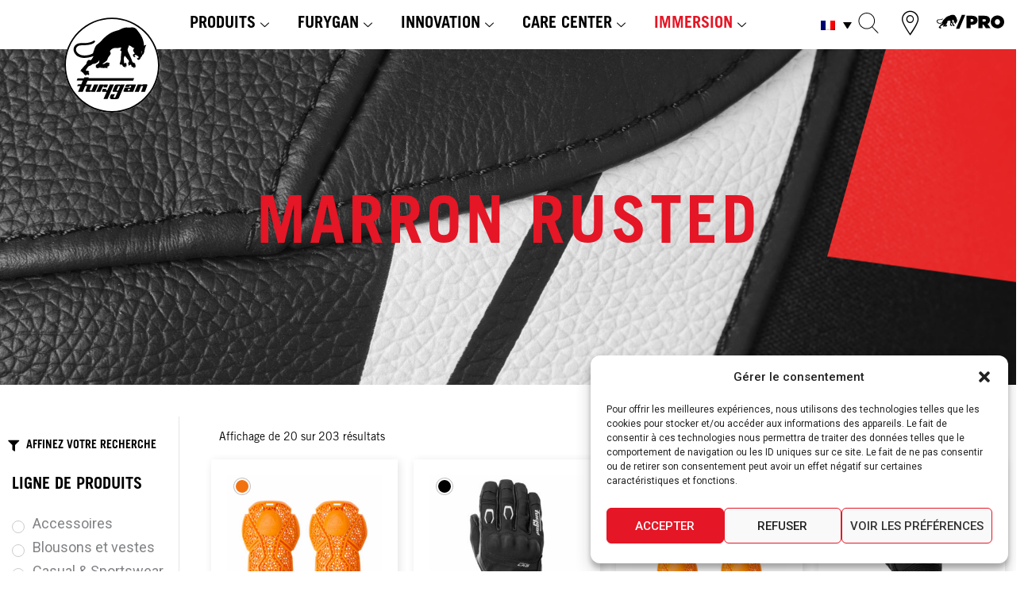

--- FILE ---
content_type: text/css; charset=utf-8
request_url: https://www.furygan.com/wp-content/uploads/elementor/css/post-636199.css?ver=1768920847
body_size: 2987
content:
.elementor-636199 .elementor-element.elementor-element-f8a4c2b > .elementor-container > .elementor-column > .elementor-widget-wrap{align-content:center;align-items:center;}.elementor-636199 .elementor-element.elementor-element-f8a4c2b > .elementor-container{min-height:50px;}.elementor-bc-flex-widget .elementor-636199 .elementor-element.elementor-element-99ccefe.elementor-column .elementor-widget-wrap{align-items:center;}.elementor-636199 .elementor-element.elementor-element-99ccefe.elementor-column.elementor-element[data-element_type="column"] > .elementor-widget-wrap.elementor-element-populated{align-content:center;align-items:center;}.elementor-636199 .elementor-element.elementor-element-99ccefe.elementor-column{order:1;}.elementor-widget-image .widget-image-caption{color:var( --e-global-color-text );font-family:var( --e-global-typography-text-font-family ), Sans-serif;font-size:var( --e-global-typography-text-font-size );font-weight:var( --e-global-typography-text-font-weight );}body:not(.rtl) .elementor-636199 .elementor-element.elementor-element-b8dd35b{left:0px;}body.rtl .elementor-636199 .elementor-element.elementor-element-b8dd35b{right:0px;}.elementor-636199 .elementor-element.elementor-element-b8dd35b{top:0px;}.elementor-widget-theme-site-logo .widget-image-caption{color:var( --e-global-color-text );font-family:var( --e-global-typography-text-font-family ), Sans-serif;font-size:var( --e-global-typography-text-font-size );font-weight:var( --e-global-typography-text-font-weight );}body:not(.rtl) .elementor-636199 .elementor-element.elementor-element-dcbab5f{left:45px;}body.rtl .elementor-636199 .elementor-element.elementor-element-dcbab5f{right:45px;}.elementor-636199 .elementor-element.elementor-element-dcbab5f{top:-4px;text-align:center;}.elementor-636199 .elementor-element.elementor-element-dcbab5f img{width:120px;max-width:120px;}.elementor-bc-flex-widget .elementor-636199 .elementor-element.elementor-element-3abd60b.elementor-column .elementor-widget-wrap{align-items:center;}.elementor-636199 .elementor-element.elementor-element-3abd60b.elementor-column.elementor-element[data-element_type="column"] > .elementor-widget-wrap.elementor-element-populated{align-content:center;align-items:center;}.elementor-636199 .elementor-element.elementor-element-3abd60b.elementor-column{order:2;}.elementor-636199 .elementor-element.elementor-element-3abd60b > .elementor-element-populated{margin:0px -85px 0px 91px;--e-column-margin-right:-85px;--e-column-margin-left:91px;padding:0px 0px 0px 0px;}.elementor-636199 .elementor-element.elementor-element-46de754{width:var( --container-widget-width, 85% );max-width:85%;--container-widget-width:85%;--container-widget-flex-grow:0;align-self:center;}.elementor-636199 .elementor-element.elementor-element-46de754 > .elementor-widget-container{margin:0px 0px 0px -116px;border-style:none;}.elementor-636199 .elementor-element.elementor-element-46de754:hover .elementor-widget-container{border-style:none;}.elementor-636199 .elementor-element.elementor-element-46de754 .elementskit-menu-container{height:50px;border-radius:0px 0px 0px 0px;}.elementor-636199 .elementor-element.elementor-element-46de754 .elementskit-navbar-nav > li > a{font-family:"TradeGothicLTStd", Sans-serif;font-size:20px;font-weight:700;text-transform:uppercase;color:var( --e-global-color-text );border-style:none;padding:0px 15px 0px 15px;}.elementor-636199 .elementor-element.elementor-element-46de754 .elementskit-navbar-nav > li > a:hover{color:var( --e-global-color-primary );}.elementor-636199 .elementor-element.elementor-element-46de754 .elementskit-navbar-nav > li > a:focus{color:var( --e-global-color-primary );}.elementor-636199 .elementor-element.elementor-element-46de754 .elementskit-navbar-nav > li > a:active{color:var( --e-global-color-primary );}.elementor-636199 .elementor-element.elementor-element-46de754 .elementskit-navbar-nav > li:hover > a{color:var( --e-global-color-primary );border-style:solid;border-width:0px 0px 4px 0px;border-color:var( --e-global-color-primary );}.elementor-636199 .elementor-element.elementor-element-46de754 .elementskit-navbar-nav > li:hover > a .elementskit-submenu-indicator{color:var( --e-global-color-primary );}.elementor-636199 .elementor-element.elementor-element-46de754 .elementskit-navbar-nav > li > a:hover .elementskit-submenu-indicator{color:var( --e-global-color-primary );}.elementor-636199 .elementor-element.elementor-element-46de754 .elementskit-navbar-nav > li > a:focus .elementskit-submenu-indicator{color:var( --e-global-color-primary );}.elementor-636199 .elementor-element.elementor-element-46de754 .elementskit-navbar-nav > li > a:active .elementskit-submenu-indicator{color:var( --e-global-color-primary );}.elementor-636199 .elementor-element.elementor-element-46de754 .elementskit-navbar-nav > li.current-menu-item > a{color:var( --e-global-color-primary );}.elementor-636199 .elementor-element.elementor-element-46de754 .elementskit-navbar-nav > li.current-menu-ancestor > a{color:var( --e-global-color-primary );}.elementor-636199 .elementor-element.elementor-element-46de754 .elementskit-navbar-nav > li.current-menu-ancestor > a .elementskit-submenu-indicator{color:var( --e-global-color-primary );}.elementor-636199 .elementor-element.elementor-element-46de754 .elementskit-navbar-nav > li > a .elementskit-submenu-indicator{color:#000000;fill:#000000;}.elementor-636199 .elementor-element.elementor-element-46de754 .elementskit-navbar-nav > li > a .ekit-submenu-indicator-icon{color:#000000;fill:#000000;}.elementor-636199 .elementor-element.elementor-element-46de754 .elementskit-navbar-nav .elementskit-submenu-panel > li > a{padding:15px 15px 15px 15px;color:#000000;border-style:none;}.elementor-636199 .elementor-element.elementor-element-46de754 .elementskit-navbar-nav .elementskit-submenu-panel > li > a:hover{color:var( --e-global-color-primary );}.elementor-636199 .elementor-element.elementor-element-46de754 .elementskit-navbar-nav .elementskit-submenu-panel > li > a:focus{color:var( --e-global-color-primary );}.elementor-636199 .elementor-element.elementor-element-46de754 .elementskit-navbar-nav .elementskit-submenu-panel > li > a:active{color:var( --e-global-color-primary );}.elementor-636199 .elementor-element.elementor-element-46de754 .elementskit-navbar-nav .elementskit-submenu-panel > li:hover > a{color:var( --e-global-color-primary );}.elementor-636199 .elementor-element.elementor-element-46de754 .elementskit-navbar-nav .elementskit-submenu-panel > li.current-menu-item > a{color:var( --e-global-color-primary );}.elementor-636199 .elementor-element.elementor-element-46de754 .elementskit-navbar-nav .elementskit-submenu-panel > li:last-child > a{border-style:none;}.elementor-636199 .elementor-element.elementor-element-46de754 .elementskit-navbar-nav .elementskit-submenu-panel > li:first-child > a{border-style:none;}.elementor-636199 .elementor-element.elementor-element-46de754 .elementskit-submenu-panel{padding:0px 0px 0px 0px;}.elementor-636199 .elementor-element.elementor-element-46de754 .elementskit-navbar-nav .elementskit-submenu-panel{border-style:none;border-radius:0px 0px 0px 0px;min-width:220px;}.elementor-636199 .elementor-element.elementor-element-46de754 .elementskit-menu-hamburger{float:right;border-style:none;}.elementor-636199 .elementor-element.elementor-element-46de754 .elementskit-menu-hamburger .elementskit-menu-hamburger-icon{background-color:#000000;}.elementor-636199 .elementor-element.elementor-element-46de754 .elementskit-menu-hamburger > .ekit-menu-icon{color:#000000;}.elementor-636199 .elementor-element.elementor-element-46de754 .elementskit-menu-hamburger:hover{border-style:none;}.elementor-636199 .elementor-element.elementor-element-46de754 .elementskit-menu-hamburger:hover .elementskit-menu-hamburger-icon{background-color:#000000;}.elementor-636199 .elementor-element.elementor-element-46de754 .elementskit-menu-hamburger:hover > .ekit-menu-icon{color:#000000;}.elementor-636199 .elementor-element.elementor-element-46de754 .elementskit-menu-close{border-style:none;color:var( --e-global-color-text );}.elementor-636199 .elementor-element.elementor-element-46de754 .elementskit-menu-close:hover{border-style:none;color:var( --e-global-color-text );}.elementor-widget-wpml-language-switcher .wpml-elementor-ls .wpml-ls-item .wpml-ls-link, 
					.elementor-widget-wpml-language-switcher .wpml-elementor-ls .wpml-ls-legacy-dropdown a{color:var( --e-global-color-text );}.elementor-widget-wpml-language-switcher .wpml-elementor-ls .wpml-ls-legacy-dropdown a:hover,
					.elementor-widget-wpml-language-switcher .wpml-elementor-ls .wpml-ls-legacy-dropdown a:focus,
					.elementor-widget-wpml-language-switcher .wpml-elementor-ls .wpml-ls-legacy-dropdown .wpml-ls-current-language:hover>a,
					.elementor-widget-wpml-language-switcher .wpml-elementor-ls .wpml-ls-item .wpml-ls-link:hover,
					.elementor-widget-wpml-language-switcher .wpml-elementor-ls .wpml-ls-item .wpml-ls-link.wpml-ls-link__active,
					.elementor-widget-wpml-language-switcher .wpml-elementor-ls .wpml-ls-item .wpml-ls-link.highlighted,
					.elementor-widget-wpml-language-switcher .wpml-elementor-ls .wpml-ls-item .wpml-ls-link:focus{color:var( --e-global-color-accent );}.elementor-widget-wpml-language-switcher .wpml-elementor-ls .wpml-ls-statics-post_translations{color:var( --e-global-color-text );}.elementor-636199 .elementor-element.elementor-element-f943d75{width:var( --container-widget-width, 86px );max-width:86px;--container-widget-width:86px;--container-widget-flex-grow:0;align-self:center;}.elementor-636199 .elementor-element.elementor-element-f943d75 > .elementor-widget-container{margin:0px 20px 0px 5px;padding:0px 0px 0px 0px;border-style:none;}.elementor-636199 .elementor-element.elementor-element-f943d75:hover .elementor-widget-container{border-style:none;}.elementor-636199 .elementor-element.elementor-element-f943d75 .wpml-elementor-ls .wpml-ls-flag{margin:0px 0px 0px 0px;}.elementor-bc-flex-widget .elementor-636199 .elementor-element.elementor-element-1999b8d.elementor-column .elementor-widget-wrap{align-items:center;}.elementor-636199 .elementor-element.elementor-element-1999b8d.elementor-column.elementor-element[data-element_type="column"] > .elementor-widget-wrap.elementor-element-populated{align-content:center;align-items:center;}.elementor-636199 .elementor-element.elementor-element-1999b8d.elementor-column{order:3;}.elementor-636199 .elementor-element.elementor-element-1999b8d > .elementor-element-populated{margin:0px 0px 0px 0px;--e-column-margin-right:0px;--e-column-margin-left:0px;}.elementor-636199 .elementor-element.elementor-element-0198f3c > .elementor-widget-container{margin:-4px 0px 0px 0px;}.elementor-636199 .elementor-element.elementor-element-0198f3c .jet-search__field{background-color:var( --e-global-color-secondary );border-radius:0px 0px 0px 0px;}.elementor-636199 .elementor-element.elementor-element-0198f3c .jet-search__submit{font-size:28px;background-color:#E5162600;border-style:solid;border-width:0px 0px 0px 0px;}.elementor-636199 .elementor-element.elementor-element-0198f3c .jet-search__submit-icon{font-size:25px;}.elementor-636199 .elementor-element.elementor-element-0198f3c .jet-search__popup-trigger-icon{font-size:26px;}.elementor-636199 .elementor-element.elementor-element-0198f3c .jet-search__popup-trigger{background-color:#FFFFFF00;color:#000000;border-style:solid;border-width:0px 0px 0px 0px;border-color:#02010100;}.elementor-636199 .elementor-element.elementor-element-0198f3c .jet-search__popup-trigger:hover{color:var( --e-global-color-primary );}.elementor-636199 .elementor-element.elementor-element-0198f3c .jet-search__popup-trigger-container{justify-content:center;}.elementor-bc-flex-widget .elementor-636199 .elementor-element.elementor-element-0c72be2.elementor-column .elementor-widget-wrap{align-items:center;}.elementor-636199 .elementor-element.elementor-element-0c72be2.elementor-column.elementor-element[data-element_type="column"] > .elementor-widget-wrap.elementor-element-populated{align-content:center;align-items:center;}.elementor-636199 .elementor-element.elementor-element-0c72be2.elementor-column{order:4;}.elementor-636199 .elementor-element.elementor-element-0c72be2 > .elementor-element-populated{margin:0px 0px 0px 0px;--e-column-margin-right:0px;--e-column-margin-left:0px;}.elementor-widget-icon.elementor-view-stacked .elementor-icon{background-color:var( --e-global-color-primary );}.elementor-widget-icon.elementor-view-framed .elementor-icon, .elementor-widget-icon.elementor-view-default .elementor-icon{color:var( --e-global-color-primary );border-color:var( --e-global-color-primary );}.elementor-widget-icon.elementor-view-framed .elementor-icon, .elementor-widget-icon.elementor-view-default .elementor-icon svg{fill:var( --e-global-color-primary );}.elementor-636199 .elementor-element.elementor-element-65238ed > .elementor-widget-container{margin:3px 0px 0px 0px;}.elementor-636199 .elementor-element.elementor-element-65238ed .elementor-icon-wrapper{text-align:center;}.elementor-636199 .elementor-element.elementor-element-65238ed.elementor-view-stacked .elementor-icon{background-color:var( --e-global-color-text );}.elementor-636199 .elementor-element.elementor-element-65238ed.elementor-view-framed .elementor-icon, .elementor-636199 .elementor-element.elementor-element-65238ed.elementor-view-default .elementor-icon{color:var( --e-global-color-text );border-color:var( --e-global-color-text );}.elementor-636199 .elementor-element.elementor-element-65238ed.elementor-view-framed .elementor-icon, .elementor-636199 .elementor-element.elementor-element-65238ed.elementor-view-default .elementor-icon svg{fill:var( --e-global-color-text );}.elementor-636199 .elementor-element.elementor-element-65238ed.elementor-view-stacked .elementor-icon:hover{background-color:var( --e-global-color-primary );}.elementor-636199 .elementor-element.elementor-element-65238ed.elementor-view-framed .elementor-icon:hover, .elementor-636199 .elementor-element.elementor-element-65238ed.elementor-view-default .elementor-icon:hover{color:var( --e-global-color-primary );border-color:var( --e-global-color-primary );}.elementor-636199 .elementor-element.elementor-element-65238ed.elementor-view-framed .elementor-icon:hover, .elementor-636199 .elementor-element.elementor-element-65238ed.elementor-view-default .elementor-icon:hover svg{fill:var( --e-global-color-primary );}.elementor-636199 .elementor-element.elementor-element-65238ed .elementor-icon{font-size:31px;}.elementor-636199 .elementor-element.elementor-element-65238ed .elementor-icon svg{height:31px;}.elementor-bc-flex-widget .elementor-636199 .elementor-element.elementor-element-ce5fdb4.elementor-column .elementor-widget-wrap{align-items:center;}.elementor-636199 .elementor-element.elementor-element-ce5fdb4.elementor-column.elementor-element[data-element_type="column"] > .elementor-widget-wrap.elementor-element-populated{align-content:center;align-items:center;}.elementor-636199 .elementor-element.elementor-element-ce5fdb4.elementor-column{order:5;}.elementor-636199 .elementor-element.elementor-element-301da53 > .elementor-widget-container{margin:-20px -20px -20px -20px;padding:0px 0px 0px 0px;}.elementor-636199 .elementor-element.elementor-element-301da53 .elementor-icon-wrapper{text-align:center;}.elementor-636199 .elementor-element.elementor-element-301da53.elementor-view-stacked .elementor-icon{background-color:#000000;}.elementor-636199 .elementor-element.elementor-element-301da53.elementor-view-framed .elementor-icon, .elementor-636199 .elementor-element.elementor-element-301da53.elementor-view-default .elementor-icon{color:#000000;border-color:#000000;}.elementor-636199 .elementor-element.elementor-element-301da53.elementor-view-framed .elementor-icon, .elementor-636199 .elementor-element.elementor-element-301da53.elementor-view-default .elementor-icon svg{fill:#000000;}.elementor-636199 .elementor-element.elementor-element-301da53.elementor-view-stacked .elementor-icon:hover{background-color:var( --e-global-color-primary );}.elementor-636199 .elementor-element.elementor-element-301da53.elementor-view-framed .elementor-icon:hover, .elementor-636199 .elementor-element.elementor-element-301da53.elementor-view-default .elementor-icon:hover{color:var( --e-global-color-primary );border-color:var( --e-global-color-primary );}.elementor-636199 .elementor-element.elementor-element-301da53.elementor-view-framed .elementor-icon:hover, .elementor-636199 .elementor-element.elementor-element-301da53.elementor-view-default .elementor-icon:hover svg{fill:var( --e-global-color-primary );}.elementor-636199 .elementor-element.elementor-element-301da53 .elementor-icon{font-size:85px;}.elementor-636199 .elementor-element.elementor-element-301da53 .elementor-icon svg{height:85px;}.elementor-636199 .elementor-element.elementor-element-301da53 .elementor-icon i, .elementor-636199 .elementor-element.elementor-element-301da53 .elementor-icon svg{transform:rotate(0deg);}.elementor-636199 .elementor-element.elementor-element-9ae6de7 > .elementor-container > .elementor-column > .elementor-widget-wrap{align-content:center;align-items:center;}.elementor-636199 .elementor-element.elementor-element-9ae6de7 > .elementor-container{min-height:50px;}.elementor-bc-flex-widget .elementor-636199 .elementor-element.elementor-element-b6a0259.elementor-column .elementor-widget-wrap{align-items:center;}.elementor-636199 .elementor-element.elementor-element-b6a0259.elementor-column.elementor-element[data-element_type="column"] > .elementor-widget-wrap.elementor-element-populated{align-content:center;align-items:center;}.elementor-636199 .elementor-element.elementor-element-b6a0259.elementor-column{order:1;}body:not(.rtl) .elementor-636199 .elementor-element.elementor-element-3cae642{left:0px;}body.rtl .elementor-636199 .elementor-element.elementor-element-3cae642{right:0px;}.elementor-636199 .elementor-element.elementor-element-3cae642{top:0px;}body:not(.rtl) .elementor-636199 .elementor-element.elementor-element-0e19f30{left:115px;}body.rtl .elementor-636199 .elementor-element.elementor-element-0e19f30{right:115px;}.elementor-636199 .elementor-element.elementor-element-0e19f30{top:-15px;text-align:center;}.elementor-636199 .elementor-element.elementor-element-0e19f30 img{width:120px;max-width:115px;}.elementor-bc-flex-widget .elementor-636199 .elementor-element.elementor-element-3769120.elementor-column .elementor-widget-wrap{align-items:center;}.elementor-636199 .elementor-element.elementor-element-3769120.elementor-column.elementor-element[data-element_type="column"] > .elementor-widget-wrap.elementor-element-populated{align-content:center;align-items:center;}.elementor-636199 .elementor-element.elementor-element-3769120.elementor-column{order:2;}.elementor-636199 .elementor-element.elementor-element-3769120.elementor-column > .elementor-widget-wrap{justify-content:center;}.elementor-636199 .elementor-element.elementor-element-e04099b{width:var( --container-widget-width, 85% );max-width:85%;--container-widget-width:85%;--container-widget-flex-grow:0;align-self:center;}.elementor-636199 .elementor-element.elementor-element-e04099b > .elementor-widget-container{border-style:none;}.elementor-636199 .elementor-element.elementor-element-e04099b:hover .elementor-widget-container{border-style:none;}.elementor-636199 .elementor-element.elementor-element-e04099b .elementskit-menu-container{height:50px;border-radius:0px 0px 0px 0px;}.elementor-636199 .elementor-element.elementor-element-e04099b .elementskit-navbar-nav > li > a{font-family:"TradeGothicLTStd", Sans-serif;font-size:20px;font-weight:700;text-transform:uppercase;color:var( --e-global-color-text );border-style:none;padding:0px 15px 0px 15px;}.elementor-636199 .elementor-element.elementor-element-e04099b .elementskit-navbar-nav > li > a:hover{color:var( --e-global-color-primary );}.elementor-636199 .elementor-element.elementor-element-e04099b .elementskit-navbar-nav > li > a:focus{color:var( --e-global-color-primary );}.elementor-636199 .elementor-element.elementor-element-e04099b .elementskit-navbar-nav > li > a:active{color:var( --e-global-color-primary );}.elementor-636199 .elementor-element.elementor-element-e04099b .elementskit-navbar-nav > li:hover > a{color:var( --e-global-color-primary );border-style:solid;border-width:0px 0px 4px 0px;border-color:var( --e-global-color-primary );}.elementor-636199 .elementor-element.elementor-element-e04099b .elementskit-navbar-nav > li:hover > a .elementskit-submenu-indicator{color:var( --e-global-color-primary );}.elementor-636199 .elementor-element.elementor-element-e04099b .elementskit-navbar-nav > li > a:hover .elementskit-submenu-indicator{color:var( --e-global-color-primary );}.elementor-636199 .elementor-element.elementor-element-e04099b .elementskit-navbar-nav > li > a:focus .elementskit-submenu-indicator{color:var( --e-global-color-primary );}.elementor-636199 .elementor-element.elementor-element-e04099b .elementskit-navbar-nav > li > a:active .elementskit-submenu-indicator{color:var( --e-global-color-primary );}.elementor-636199 .elementor-element.elementor-element-e04099b .elementskit-navbar-nav > li.current-menu-item > a{color:var( --e-global-color-primary );}.elementor-636199 .elementor-element.elementor-element-e04099b .elementskit-navbar-nav > li.current-menu-ancestor > a{color:var( --e-global-color-primary );}.elementor-636199 .elementor-element.elementor-element-e04099b .elementskit-navbar-nav > li.current-menu-ancestor > a .elementskit-submenu-indicator{color:var( --e-global-color-primary );}.elementor-636199 .elementor-element.elementor-element-e04099b .elementskit-navbar-nav > li > a .elementskit-submenu-indicator{color:#000000;fill:#000000;}.elementor-636199 .elementor-element.elementor-element-e04099b .elementskit-navbar-nav > li > a .ekit-submenu-indicator-icon{color:#000000;fill:#000000;}.elementor-636199 .elementor-element.elementor-element-e04099b .elementskit-navbar-nav .elementskit-submenu-panel > li > a{padding:15px 15px 15px 15px;color:#000000;border-style:none;}.elementor-636199 .elementor-element.elementor-element-e04099b .elementskit-navbar-nav .elementskit-submenu-panel > li > a:hover{color:var( --e-global-color-primary );}.elementor-636199 .elementor-element.elementor-element-e04099b .elementskit-navbar-nav .elementskit-submenu-panel > li > a:focus{color:var( --e-global-color-primary );}.elementor-636199 .elementor-element.elementor-element-e04099b .elementskit-navbar-nav .elementskit-submenu-panel > li > a:active{color:var( --e-global-color-primary );}.elementor-636199 .elementor-element.elementor-element-e04099b .elementskit-navbar-nav .elementskit-submenu-panel > li:hover > a{color:var( --e-global-color-primary );}.elementor-636199 .elementor-element.elementor-element-e04099b .elementskit-navbar-nav .elementskit-submenu-panel > li.current-menu-item > a{color:var( --e-global-color-primary );}.elementor-636199 .elementor-element.elementor-element-e04099b .elementskit-navbar-nav .elementskit-submenu-panel > li:last-child > a{border-style:none;}.elementor-636199 .elementor-element.elementor-element-e04099b .elementskit-navbar-nav .elementskit-submenu-panel > li:first-child > a{border-style:none;}.elementor-636199 .elementor-element.elementor-element-e04099b .elementskit-submenu-panel{padding:0px 0px 0px 0px;}.elementor-636199 .elementor-element.elementor-element-e04099b .elementskit-navbar-nav .elementskit-submenu-panel{border-style:none;border-radius:0px 0px 0px 0px;min-width:220px;}.elementor-636199 .elementor-element.elementor-element-e04099b .elementskit-menu-hamburger{float:right;border-style:none;}.elementor-636199 .elementor-element.elementor-element-e04099b .elementskit-menu-hamburger .elementskit-menu-hamburger-icon{background-color:#000000;}.elementor-636199 .elementor-element.elementor-element-e04099b .elementskit-menu-hamburger > .ekit-menu-icon{color:#000000;}.elementor-636199 .elementor-element.elementor-element-e04099b .elementskit-menu-hamburger:hover{border-style:none;}.elementor-636199 .elementor-element.elementor-element-e04099b .elementskit-menu-hamburger:hover .elementskit-menu-hamburger-icon{background-color:#000000;}.elementor-636199 .elementor-element.elementor-element-e04099b .elementskit-menu-hamburger:hover > .ekit-menu-icon{color:#000000;}.elementor-636199 .elementor-element.elementor-element-e04099b .elementskit-menu-close{border-style:none;color:var( --e-global-color-text );}.elementor-636199 .elementor-element.elementor-element-e04099b .elementskit-menu-close:hover{border-style:none;color:var( --e-global-color-text );}.elementor-636199 .elementor-element.elementor-element-de008e1{width:var( --container-widget-width, 6% );max-width:6%;--container-widget-width:6%;--container-widget-flex-grow:0;align-self:center;}.elementor-636199 .elementor-element.elementor-element-de008e1 > .elementor-widget-container{margin:0px -52px 0px 46px;border-style:none;}.elementor-636199 .elementor-element.elementor-element-de008e1:hover .elementor-widget-container{border-style:none;}.elementor-636199 .elementor-element.elementor-element-de008e1 .wpml-elementor-ls .wpml-ls-flag{margin:0px 0px 0px 0px;}.elementor-bc-flex-widget .elementor-636199 .elementor-element.elementor-element-73ef7e9.elementor-column .elementor-widget-wrap{align-items:center;}.elementor-636199 .elementor-element.elementor-element-73ef7e9.elementor-column.elementor-element[data-element_type="column"] > .elementor-widget-wrap.elementor-element-populated{align-content:center;align-items:center;}.elementor-636199 .elementor-element.elementor-element-73ef7e9.elementor-column{order:3;}.elementor-636199 .elementor-element.elementor-element-73ef7e9 > .elementor-element-populated{margin:0px 0px 0px 0px;--e-column-margin-right:0px;--e-column-margin-left:0px;}.elementor-636199 .elementor-element.elementor-element-2410091 > .elementor-widget-container{margin:-4px 0px 0px 0px;}.elementor-636199 .elementor-element.elementor-element-2410091 .jet-search__field{background-color:var( --e-global-color-secondary );border-radius:0px 0px 0px 0px;}.elementor-636199 .elementor-element.elementor-element-2410091 .jet-search__submit{font-size:28px;background-color:#E5162600;border-style:solid;border-width:0px 0px 0px 0px;}.elementor-636199 .elementor-element.elementor-element-2410091 .jet-search__submit-icon{font-size:25px;}.elementor-636199 .elementor-element.elementor-element-2410091 .jet-search__popup-trigger-icon{font-size:26px;}.elementor-636199 .elementor-element.elementor-element-2410091 .jet-search__popup-trigger{background-color:#FFFFFF00;color:#000000;border-style:solid;border-width:0px 0px 0px 0px;border-color:#02010100;}.elementor-636199 .elementor-element.elementor-element-2410091 .jet-search__popup-trigger:hover{color:var( --e-global-color-primary );}.elementor-636199 .elementor-element.elementor-element-2410091 .jet-search__popup-trigger-container{justify-content:center;}.elementor-bc-flex-widget .elementor-636199 .elementor-element.elementor-element-962d1b8.elementor-column .elementor-widget-wrap{align-items:center;}.elementor-636199 .elementor-element.elementor-element-962d1b8.elementor-column.elementor-element[data-element_type="column"] > .elementor-widget-wrap.elementor-element-populated{align-content:center;align-items:center;}.elementor-636199 .elementor-element.elementor-element-962d1b8.elementor-column{order:4;}.elementor-636199 .elementor-element.elementor-element-962d1b8 > .elementor-element-populated{margin:0px 0px 0px 0px;--e-column-margin-right:0px;--e-column-margin-left:0px;}.elementor-636199 .elementor-element.elementor-element-f72faa8 > .elementor-widget-container{margin:3px 0px 0px 0px;}.elementor-636199 .elementor-element.elementor-element-f72faa8 .elementor-icon-wrapper{text-align:center;}.elementor-636199 .elementor-element.elementor-element-f72faa8.elementor-view-stacked .elementor-icon{background-color:var( --e-global-color-text );}.elementor-636199 .elementor-element.elementor-element-f72faa8.elementor-view-framed .elementor-icon, .elementor-636199 .elementor-element.elementor-element-f72faa8.elementor-view-default .elementor-icon{color:var( --e-global-color-text );border-color:var( --e-global-color-text );}.elementor-636199 .elementor-element.elementor-element-f72faa8.elementor-view-framed .elementor-icon, .elementor-636199 .elementor-element.elementor-element-f72faa8.elementor-view-default .elementor-icon svg{fill:var( --e-global-color-text );}.elementor-636199 .elementor-element.elementor-element-f72faa8.elementor-view-stacked .elementor-icon:hover{background-color:var( --e-global-color-primary );}.elementor-636199 .elementor-element.elementor-element-f72faa8.elementor-view-framed .elementor-icon:hover, .elementor-636199 .elementor-element.elementor-element-f72faa8.elementor-view-default .elementor-icon:hover{color:var( --e-global-color-primary );border-color:var( --e-global-color-primary );}.elementor-636199 .elementor-element.elementor-element-f72faa8.elementor-view-framed .elementor-icon:hover, .elementor-636199 .elementor-element.elementor-element-f72faa8.elementor-view-default .elementor-icon:hover svg{fill:var( --e-global-color-primary );}.elementor-636199 .elementor-element.elementor-element-f72faa8 .elementor-icon{font-size:31px;}.elementor-636199 .elementor-element.elementor-element-f72faa8 .elementor-icon svg{height:31px;}.elementor-bc-flex-widget .elementor-636199 .elementor-element.elementor-element-dc15bf7.elementor-column .elementor-widget-wrap{align-items:center;}.elementor-636199 .elementor-element.elementor-element-dc15bf7.elementor-column.elementor-element[data-element_type="column"] > .elementor-widget-wrap.elementor-element-populated{align-content:center;align-items:center;}.elementor-636199 .elementor-element.elementor-element-dc15bf7.elementor-column{order:5;}.elementor-636199 .elementor-element.elementor-element-477a7ed > .elementor-widget-container{margin:-20px -20px -20px -20px;padding:0px 0px 0px 0px;}.elementor-636199 .elementor-element.elementor-element-477a7ed .elementor-icon-wrapper{text-align:center;}.elementor-636199 .elementor-element.elementor-element-477a7ed.elementor-view-stacked .elementor-icon{background-color:#000000;}.elementor-636199 .elementor-element.elementor-element-477a7ed.elementor-view-framed .elementor-icon, .elementor-636199 .elementor-element.elementor-element-477a7ed.elementor-view-default .elementor-icon{color:#000000;border-color:#000000;}.elementor-636199 .elementor-element.elementor-element-477a7ed.elementor-view-framed .elementor-icon, .elementor-636199 .elementor-element.elementor-element-477a7ed.elementor-view-default .elementor-icon svg{fill:#000000;}.elementor-636199 .elementor-element.elementor-element-477a7ed.elementor-view-stacked .elementor-icon:hover{background-color:var( --e-global-color-primary );}.elementor-636199 .elementor-element.elementor-element-477a7ed.elementor-view-framed .elementor-icon:hover, .elementor-636199 .elementor-element.elementor-element-477a7ed.elementor-view-default .elementor-icon:hover{color:var( --e-global-color-primary );border-color:var( --e-global-color-primary );}.elementor-636199 .elementor-element.elementor-element-477a7ed.elementor-view-framed .elementor-icon:hover, .elementor-636199 .elementor-element.elementor-element-477a7ed.elementor-view-default .elementor-icon:hover svg{fill:var( --e-global-color-primary );}.elementor-636199 .elementor-element.elementor-element-477a7ed .elementor-icon{font-size:85px;}.elementor-636199 .elementor-element.elementor-element-477a7ed .elementor-icon svg{height:85px;}.elementor-636199 .elementor-element.elementor-element-477a7ed .elementor-icon i, .elementor-636199 .elementor-element.elementor-element-477a7ed .elementor-icon svg{transform:rotate(0deg);}@media(max-width:1024px){.elementor-636199 .elementor-element.elementor-element-99ccefe.elementor-column{order:2;}.elementor-widget-image .widget-image-caption{font-size:var( --e-global-typography-text-font-size );}.elementor-636199 .elementor-element.elementor-element-b8dd35b > .elementor-widget-container{margin:-14px 8px 18px 70px;}.elementor-636199 .elementor-element.elementor-element-b8dd35b{text-align:center;}.elementor-636199 .elementor-element.elementor-element-b8dd35b img{width:60%;}.elementor-widget-theme-site-logo .widget-image-caption{font-size:var( --e-global-typography-text-font-size );}.elementor-636199 .elementor-element.elementor-element-dcbab5f{z-index:2;}.elementor-636199 .elementor-element.elementor-element-3abd60b.elementor-column{order:1;}.elementor-636199 .elementor-element.elementor-element-3abd60b > .elementor-element-populated{margin:0px 0px 0px 0px;--e-column-margin-right:0px;--e-column-margin-left:0px;}.elementor-636199 .elementor-element.elementor-element-46de754 .elementskit-nav-identity-panel{padding:10px 10px 10px 10px;}.elementor-636199 .elementor-element.elementor-element-46de754 .elementskit-menu-container{max-width:350%;border-radius:0px 0px 0px 0px;}.elementor-636199 .elementor-element.elementor-element-46de754 .elementskit-navbar-nav > li > a{color:#000000;padding:10px 15px 10px 15px;}.elementor-636199 .elementor-element.elementor-element-46de754 .elementskit-navbar-nav .elementskit-submenu-panel > li > a{padding:15px 15px 15px 15px;}.elementor-636199 .elementor-element.elementor-element-46de754 .elementskit-navbar-nav .elementskit-submenu-panel{border-radius:0px 0px 0px 0px;}.elementor-636199 .elementor-element.elementor-element-46de754 .elementskit-menu-hamburger{float:left;padding:8px 8px 8px 8px;width:45px;border-radius:3px;}.elementor-636199 .elementor-element.elementor-element-46de754 .elementskit-menu-hamburger > .ekit-menu-icon{font-size:20px;}.elementor-636199 .elementor-element.elementor-element-46de754 .elementskit-menu-close{padding:8px 8px 8px 8px;margin:12px 12px 12px 12px;width:45px;border-radius:3px;}.elementor-636199 .elementor-element.elementor-element-46de754 .elementskit-nav-logo > img{max-width:160px;max-height:60px;}.elementor-636199 .elementor-element.elementor-element-46de754 .elementskit-nav-logo{margin:5px 0px 5px 0px;padding:5px 5px 5px 5px;}.elementor-636199 .elementor-element.elementor-element-f943d75 > .elementor-widget-container{margin:-32px -32px 11px 50px;}.elementor-bc-flex-widget .elementor-636199 .elementor-element.elementor-element-0c72be2.elementor-column .elementor-widget-wrap{align-items:center;}.elementor-636199 .elementor-element.elementor-element-0c72be2.elementor-column.elementor-element[data-element_type="column"] > .elementor-widget-wrap.elementor-element-populated{align-content:center;align-items:center;}.elementor-636199 .elementor-element.elementor-element-ce5fdb4.elementor-column{order:5;}.elementor-636199 .elementor-element.elementor-element-b6a0259.elementor-column{order:2;}.elementor-636199 .elementor-element.elementor-element-3cae642 > .elementor-widget-container{margin:8px 8px 8px 70px;}.elementor-636199 .elementor-element.elementor-element-3cae642{text-align:center;}.elementor-636199 .elementor-element.elementor-element-3cae642 img{width:60%;}.elementor-636199 .elementor-element.elementor-element-0e19f30{z-index:2;}.elementor-636199 .elementor-element.elementor-element-3769120.elementor-column{order:1;}.elementor-636199 .elementor-element.elementor-element-e04099b .elementskit-nav-identity-panel{padding:10px 0px 10px 0px;}.elementor-636199 .elementor-element.elementor-element-e04099b .elementskit-menu-container{max-width:350px;border-radius:0px 0px 0px 0px;}.elementor-636199 .elementor-element.elementor-element-e04099b .elementskit-navbar-nav > li > a{color:#000000;padding:10px 15px 10px 15px;}.elementor-636199 .elementor-element.elementor-element-e04099b .elementskit-navbar-nav .elementskit-submenu-panel > li > a{padding:15px 15px 15px 15px;}.elementor-636199 .elementor-element.elementor-element-e04099b .elementskit-navbar-nav .elementskit-submenu-panel{border-radius:0px 0px 0px 0px;}.elementor-636199 .elementor-element.elementor-element-e04099b .elementskit-menu-hamburger{float:left;padding:8px 8px 8px 8px;width:45px;border-radius:3px;}.elementor-636199 .elementor-element.elementor-element-e04099b .elementskit-menu-hamburger > .ekit-menu-icon{font-size:20px;}.elementor-636199 .elementor-element.elementor-element-e04099b .elementskit-menu-close{padding:8px 8px 8px 8px;margin:12px 12px 12px 12px;width:45px;border-radius:3px;}.elementor-636199 .elementor-element.elementor-element-e04099b .elementskit-nav-logo > img{max-width:160px;max-height:60px;}.elementor-636199 .elementor-element.elementor-element-e04099b .elementskit-nav-logo{margin:5px 0px 5px 0px;padding:5px 5px 5px 5px;}.elementor-bc-flex-widget .elementor-636199 .elementor-element.elementor-element-962d1b8.elementor-column .elementor-widget-wrap{align-items:center;}.elementor-636199 .elementor-element.elementor-element-962d1b8.elementor-column.elementor-element[data-element_type="column"] > .elementor-widget-wrap.elementor-element-populated{align-content:center;align-items:center;}.elementor-636199 .elementor-element.elementor-element-dc15bf7.elementor-column{order:5;}}@media(min-width:768px){.elementor-636199 .elementor-element.elementor-element-99ccefe{width:15%;}.elementor-636199 .elementor-element.elementor-element-3abd60b{width:68%;}.elementor-636199 .elementor-element.elementor-element-1999b8d{width:5%;}.elementor-636199 .elementor-element.elementor-element-0c72be2{width:3%;}.elementor-636199 .elementor-element.elementor-element-ce5fdb4{width:9%;}.elementor-636199 .elementor-element.elementor-element-b6a0259{width:6%;}.elementor-636199 .elementor-element.elementor-element-3769120{width:75%;}.elementor-636199 .elementor-element.elementor-element-73ef7e9{width:5%;}.elementor-636199 .elementor-element.elementor-element-962d1b8{width:5%;}.elementor-636199 .elementor-element.elementor-element-dc15bf7{width:9%;}}@media(max-width:1024px) and (min-width:768px){.elementor-636199 .elementor-element.elementor-element-99ccefe{width:60%;}.elementor-636199 .elementor-element.elementor-element-3abd60b{width:14%;}.elementor-636199 .elementor-element.elementor-element-1999b8d{width:7%;}.elementor-636199 .elementor-element.elementor-element-0c72be2{width:7%;}.elementor-636199 .elementor-element.elementor-element-ce5fdb4{width:11%;}.elementor-636199 .elementor-element.elementor-element-b6a0259{width:60%;}.elementor-636199 .elementor-element.elementor-element-3769120{width:14%;}.elementor-636199 .elementor-element.elementor-element-73ef7e9{width:7%;}.elementor-636199 .elementor-element.elementor-element-962d1b8{width:7%;}.elementor-636199 .elementor-element.elementor-element-dc15bf7{width:11%;}}@media(max-width:767px){.elementor-636199 .elementor-element.elementor-element-99ccefe{width:35%;}.elementor-bc-flex-widget .elementor-636199 .elementor-element.elementor-element-99ccefe.elementor-column .elementor-widget-wrap{align-items:center;}.elementor-636199 .elementor-element.elementor-element-99ccefe.elementor-column.elementor-element[data-element_type="column"] > .elementor-widget-wrap.elementor-element-populated{align-content:center;align-items:center;}.elementor-636199 .elementor-element.elementor-element-99ccefe.elementor-column{order:2;}.elementor-widget-image .widget-image-caption{font-size:var( --e-global-typography-text-font-size );}.elementor-636199 .elementor-element.elementor-element-b8dd35b{width:100%;max-width:100%;top:-5px;text-align:center;}.elementor-636199 .elementor-element.elementor-element-b8dd35b > .elementor-widget-container{margin:0px 0px 0px 0px;padding:0px 0px 0px 0px;}body:not(.rtl) .elementor-636199 .elementor-element.elementor-element-b8dd35b{left:0px;}body.rtl .elementor-636199 .elementor-element.elementor-element-b8dd35b{right:0px;}.elementor-636199 .elementor-element.elementor-element-b8dd35b img{width:83%;}.elementor-widget-theme-site-logo .widget-image-caption{font-size:var( --e-global-typography-text-font-size );}.elementor-636199 .elementor-element.elementor-element-dcbab5f{text-align:left;}.elementor-636199 .elementor-element.elementor-element-dcbab5f img{width:70px;}.elementor-636199 .elementor-element.elementor-element-3abd60b{width:30%;}.elementor-bc-flex-widget .elementor-636199 .elementor-element.elementor-element-3abd60b.elementor-column .elementor-widget-wrap{align-items:center;}.elementor-636199 .elementor-element.elementor-element-3abd60b.elementor-column.elementor-element[data-element_type="column"] > .elementor-widget-wrap.elementor-element-populated{align-content:center;align-items:center;}.elementor-636199 .elementor-element.elementor-element-3abd60b.elementor-column{order:1;}.elementor-636199 .elementor-element.elementor-element-3abd60b > .elementor-element-populated{margin:0px 0px 0px 0px;--e-column-margin-right:0px;--e-column-margin-left:0px;padding:0px 0px 0px 0px;}.elementor-636199 .elementor-element.elementor-element-46de754 > .elementor-widget-container{margin:0px 0px 0px 0px;}.elementor-636199 .elementor-element.elementor-element-46de754{--container-widget-width:45px;--container-widget-flex-grow:0;width:var( --container-widget-width, 45px );max-width:45px;}.elementor-636199 .elementor-element.elementor-element-46de754 .elementskit-menu-container{max-width:100%;}.elementor-636199 .elementor-element.elementor-element-46de754 .elementskit-navbar-nav > li > a .elementskit-submenu-indicator{font-size:12px;}.elementor-636199 .elementor-element.elementor-element-46de754 .elementskit-navbar-nav > li > a .ekit-submenu-indicator-icon{font-size:12px;}.elementor-636199 .elementor-element.elementor-element-46de754 .elementskit-navbar-nav-default .elementskit-dropdown-has>a .elementskit-submenu-indicator{margin:5px 5px 5px 5px;}.elementor-636199 .elementor-element.elementor-element-46de754 .elementskit-navbar-nav-default .elementskit-dropdown-has>a .ekit-submenu-indicator-icon{margin:5px 5px 5px 5px;}.elementor-636199 .elementor-element.elementor-element-46de754 .elementskit-menu-hamburger{float:right;}.elementor-636199 .elementor-element.elementor-element-46de754 .elementskit-menu-hamburger > .ekit-menu-icon{font-size:20px;}.elementor-636199 .elementor-element.elementor-element-46de754 .elementskit-nav-logo > img{max-width:120px;max-height:50px;}.elementor-636199 .elementor-element.elementor-element-46de754 .elementskit-nav-logo{margin:0px 0px 0px 20px;}.elementor-636199 .elementor-element.elementor-element-f943d75{width:var( --container-widget-width, 50px );max-width:50px;--container-widget-width:50px;--container-widget-flex-grow:0;align-self:center;}.elementor-636199 .elementor-element.elementor-element-f943d75 > .elementor-widget-container{margin:0px 0px 0px 0px;}.elementor-636199 .elementor-element.elementor-element-1999b8d{width:10%;}.elementor-bc-flex-widget .elementor-636199 .elementor-element.elementor-element-1999b8d.elementor-column .elementor-widget-wrap{align-items:center;}.elementor-636199 .elementor-element.elementor-element-1999b8d.elementor-column.elementor-element[data-element_type="column"] > .elementor-widget-wrap.elementor-element-populated{align-content:center;align-items:center;}.elementor-636199 .elementor-element.elementor-element-1999b8d.elementor-column{order:3;}.elementor-636199 .elementor-element.elementor-element-0198f3c .jet-search__popup-trigger-icon{font-size:22px;}.elementor-636199 .elementor-element.elementor-element-0c72be2{width:7%;}.elementor-636199 .elementor-element.elementor-element-0c72be2.elementor-column{order:4;}.elementor-636199 .elementor-element.elementor-element-65238ed .elementor-icon{font-size:22px;}.elementor-636199 .elementor-element.elementor-element-65238ed .elementor-icon svg{height:22px;}.elementor-636199 .elementor-element.elementor-element-ce5fdb4{width:13%;}.elementor-636199 .elementor-element.elementor-element-ce5fdb4.elementor-column{order:5;}.elementor-636199 .elementor-element.elementor-element-301da53 > .elementor-widget-container{margin:-20px 0px -20px 0px;}.elementor-636199 .elementor-element.elementor-element-301da53 .elementor-icon-wrapper{text-align:center;}.elementor-636199 .elementor-element.elementor-element-301da53 .elementor-icon{font-size:50px;}.elementor-636199 .elementor-element.elementor-element-301da53 .elementor-icon svg{height:50px;}.elementor-636199 .elementor-element.elementor-element-b6a0259{width:35%;}.elementor-bc-flex-widget .elementor-636199 .elementor-element.elementor-element-b6a0259.elementor-column .elementor-widget-wrap{align-items:center;}.elementor-636199 .elementor-element.elementor-element-b6a0259.elementor-column.elementor-element[data-element_type="column"] > .elementor-widget-wrap.elementor-element-populated{align-content:center;align-items:center;}.elementor-636199 .elementor-element.elementor-element-b6a0259.elementor-column{order:2;}.elementor-636199 .elementor-element.elementor-element-3cae642{width:100%;max-width:100%;top:-3px;text-align:center;}.elementor-636199 .elementor-element.elementor-element-3cae642 > .elementor-widget-container{margin:0px 0px 0px 0px;padding:0px 0px 0px 0px;}body:not(.rtl) .elementor-636199 .elementor-element.elementor-element-3cae642{left:0px;}body.rtl .elementor-636199 .elementor-element.elementor-element-3cae642{right:0px;}.elementor-636199 .elementor-element.elementor-element-3cae642 img{width:75%;}.elementor-636199 .elementor-element.elementor-element-0e19f30{text-align:left;}.elementor-636199 .elementor-element.elementor-element-0e19f30 img{width:70px;}.elementor-636199 .elementor-element.elementor-element-3769120{width:30%;}.elementor-bc-flex-widget .elementor-636199 .elementor-element.elementor-element-3769120.elementor-column .elementor-widget-wrap{align-items:center;}.elementor-636199 .elementor-element.elementor-element-3769120.elementor-column.elementor-element[data-element_type="column"] > .elementor-widget-wrap.elementor-element-populated{align-content:center;align-items:center;}.elementor-636199 .elementor-element.elementor-element-3769120.elementor-column{order:1;}.elementor-636199 .elementor-element.elementor-element-e04099b > .elementor-widget-container{margin:0px 0px 0px 0px;}.elementor-636199 .elementor-element.elementor-element-e04099b{align-self:center;}.elementor-636199 .elementor-element.elementor-element-e04099b .elementskit-menu-container{max-width:100%;}.elementor-636199 .elementor-element.elementor-element-e04099b .elementskit-navbar-nav > li > a .elementskit-submenu-indicator{font-size:12px;}.elementor-636199 .elementor-element.elementor-element-e04099b .elementskit-navbar-nav > li > a .ekit-submenu-indicator-icon{font-size:12px;}.elementor-636199 .elementor-element.elementor-element-e04099b .elementskit-navbar-nav-default .elementskit-dropdown-has>a .elementskit-submenu-indicator{margin:5px 5px 5px 5px;}.elementor-636199 .elementor-element.elementor-element-e04099b .elementskit-navbar-nav-default .elementskit-dropdown-has>a .ekit-submenu-indicator-icon{margin:5px 5px 5px 5px;}.elementor-636199 .elementor-element.elementor-element-e04099b .elementskit-menu-hamburger{float:right;}.elementor-636199 .elementor-element.elementor-element-e04099b .elementskit-menu-hamburger > .ekit-menu-icon{font-size:20px;}.elementor-636199 .elementor-element.elementor-element-e04099b .elementskit-nav-logo > img{max-width:120px;max-height:50px;}.elementor-636199 .elementor-element.elementor-element-e04099b .elementskit-nav-logo{margin:0px 0px 0px 20px;}.elementor-636199 .elementor-element.elementor-element-de008e1{width:var( --container-widget-width, 50px );max-width:50px;--container-widget-width:50px;--container-widget-flex-grow:0;align-self:center;}.elementor-636199 .elementor-element.elementor-element-de008e1 > .elementor-widget-container{margin:0px 0px 0px 0px;}.elementor-636199 .elementor-element.elementor-element-73ef7e9{width:10%;}.elementor-bc-flex-widget .elementor-636199 .elementor-element.elementor-element-73ef7e9.elementor-column .elementor-widget-wrap{align-items:center;}.elementor-636199 .elementor-element.elementor-element-73ef7e9.elementor-column.elementor-element[data-element_type="column"] > .elementor-widget-wrap.elementor-element-populated{align-content:center;align-items:center;}.elementor-636199 .elementor-element.elementor-element-73ef7e9.elementor-column{order:3;}.elementor-636199 .elementor-element.elementor-element-2410091 .jet-search__popup-trigger-icon{font-size:22px;}.elementor-636199 .elementor-element.elementor-element-962d1b8{width:7%;}.elementor-636199 .elementor-element.elementor-element-962d1b8.elementor-column{order:4;}.elementor-636199 .elementor-element.elementor-element-f72faa8 .elementor-icon{font-size:22px;}.elementor-636199 .elementor-element.elementor-element-f72faa8 .elementor-icon svg{height:22px;}.elementor-636199 .elementor-element.elementor-element-dc15bf7{width:13%;}.elementor-636199 .elementor-element.elementor-element-dc15bf7.elementor-column{order:5;}.elementor-636199 .elementor-element.elementor-element-477a7ed > .elementor-widget-container{margin:-20px 0px -20px 0px;}.elementor-636199 .elementor-element.elementor-element-477a7ed .elementor-icon-wrapper{text-align:center;}.elementor-636199 .elementor-element.elementor-element-477a7ed .elementor-icon{font-size:50px;}.elementor-636199 .elementor-element.elementor-element-477a7ed .elementor-icon svg{height:50px;}}/* Start custom CSS for wpml-language-switcher, class: .elementor-element-f943d75 */@media only screen and (max-width: 767px) {
    .js-wpml-ls-item-toggle.wpml-ls-item-toggle {
        padding: 5px;
    }
}/* End custom CSS */
/* Start custom CSS for html, class: .elementor-element-0a7697d */.ldsFuryDisplayNone {
    display: none;
}/* End custom CSS */
/* Start custom CSS for section, class: .elementor-element-f8a4c2b *//* Mettre l'entrée de meu en rouge */
.menu-item-825952 .ekit-menu-nav-link {
    color: #E51626 !important;
}/* End custom CSS */
/* Start custom CSS for wpml-language-switcher, class: .elementor-element-de008e1 */@media only screen and (max-width: 767px) {
    .js-wpml-ls-item-toggle.wpml-ls-item-toggle {
        padding: 5px;
    }
}/* End custom CSS */
/* Start custom CSS for column, class: .elementor-element-3769120 */.menu-item-675549 .ekit-menu-nav-link {
  color: #E51626 !important; 
}
.menu-item-675551 .ekit-menu-nav-link {
  color: #E51626 !important; 
}
.menu-item-675566 .ekit-menu-nav-link {
  color: #E51626 !important; 
}/* End custom CSS */
/* Start custom CSS for section, class: .elementor-element-9ae6de7 */#menu-mega-menu-desktop-light-1 {
  margin-left: 150px; /* Ajustez selon vos besoins */
}/* End custom CSS */
/* Start Custom Fonts CSS */@font-face {
	font-family: 'TradeGothicLTStd';
	font-style: normal;
	font-weight: normal;
	font-display: auto;
	src: url('https://www.furygan.com/wp-content/uploads/2021/05/TradeGothicLTStd.woff') format('woff');
}
@font-face {
	font-family: 'TradeGothicLTStd';
	font-style: normal;
	font-weight: bold;
	font-display: auto;
	src: url('https://www.furygan.com/wp-content/uploads/2021/05/TradeGothicLTStd-Bold.woff') format('woff');
}
/* End Custom Fonts CSS */

--- FILE ---
content_type: text/css; charset=utf-8
request_url: https://www.furygan.com/wp-content/uploads/elementor/css/post-452.css?ver=1768920848
body_size: 4046
content:
.elementor-452 .elementor-element.elementor-element-5f9c2f42 > .elementor-container > .elementor-column > .elementor-widget-wrap{align-content:center;align-items:center;}.elementor-452 .elementor-element.elementor-element-5f9c2f42 .elementor-repeater-item-2f69163.jet-parallax-section__layout .jet-parallax-section__image{background-size:auto;}.elementor-bc-flex-widget .elementor-452 .elementor-element.elementor-element-1f3e54f.elementor-column .elementor-widget-wrap{align-items:flex-start;}.elementor-452 .elementor-element.elementor-element-1f3e54f.elementor-column.elementor-element[data-element_type="column"] > .elementor-widget-wrap.elementor-element-populated{align-content:flex-start;align-items:flex-start;}.elementor-452 .elementor-element.elementor-element-1f3e54f.elementor-column > .elementor-widget-wrap{justify-content:center;}.elementor-widget-image .widget-image-caption{color:var( --e-global-color-text );font-family:var( --e-global-typography-text-font-family ), Sans-serif;font-size:var( --e-global-typography-text-font-size );font-weight:var( --e-global-typography-text-font-weight );}body:not(.rtl) .elementor-452 .elementor-element.elementor-element-ef9de21{left:0px;}body.rtl .elementor-452 .elementor-element.elementor-element-ef9de21{right:0px;}.elementor-452 .elementor-element.elementor-element-ef9de21{top:0px;text-align:center;}.elementor-452 .elementor-element.elementor-element-ef9de21 img{width:70%;max-width:70%;filter:brightness( 100% ) contrast( 100% ) saturate( 100% ) blur( 0px ) hue-rotate( 0deg );transition-duration:0.3s;}.elementor-452 .elementor-element.elementor-element-ef9de21:hover img{opacity:0.5;filter:brightness( 100% ) contrast( 100% ) saturate( 100% ) blur( 0px ) hue-rotate( 0deg );}.elementor-452 .elementor-element.elementor-element-a44a352{text-align:center;}.elementor-452 .elementor-element.elementor-element-a44a352 img{width:80%;max-width:70%;filter:brightness( 100% ) contrast( 100% ) saturate( 100% ) blur( 0px ) hue-rotate( 0deg );transition-duration:0.3s;}.elementor-452 .elementor-element.elementor-element-a44a352:hover img{opacity:0.5;filter:brightness( 100% ) contrast( 100% ) saturate( 100% ) blur( 0px ) hue-rotate( 0deg );}.elementor-widget-button .elementor-button{background-color:var( --e-global-color-accent );font-family:var( --e-global-typography-accent-font-family ), Sans-serif;font-weight:var( --e-global-typography-accent-font-weight );}.elementor-452 .elementor-element.elementor-element-e0145fd{width:auto;max-width:auto;z-index:1;}.elementor-452 .elementor-element.elementor-element-e0145fd > .elementor-widget-container{margin:20px 0px 0px 0px;}.elementor-452 .elementor-element.elementor-element-e0145fd .elementor-button{font-size:18px;font-weight:bold;fill:#FFFFFF;color:#FFFFFF;border-style:solid;border-width:1px 1px 1px 1px;border-color:#FFFFFF;}.elementor-bc-flex-widget .elementor-452 .elementor-element.elementor-element-d204eeb.elementor-column .elementor-widget-wrap{align-items:flex-start;}.elementor-452 .elementor-element.elementor-element-d204eeb.elementor-column.elementor-element[data-element_type="column"] > .elementor-widget-wrap.elementor-element-populated{align-content:flex-start;align-items:flex-start;}.elementor-452 .elementor-element.elementor-element-d204eeb > .elementor-element-populated{margin:0px 0px 0px 30px;--e-column-margin-right:0px;--e-column-margin-left:30px;}.elementor-widget-icon-list .elementor-icon-list-item:not(:last-child):after{border-color:var( --e-global-color-text );}.elementor-widget-icon-list .elementor-icon-list-icon i{color:var( --e-global-color-primary );}.elementor-widget-icon-list .elementor-icon-list-icon svg{fill:var( --e-global-color-primary );}.elementor-widget-icon-list .elementor-icon-list-item > .elementor-icon-list-text, .elementor-widget-icon-list .elementor-icon-list-item > a{font-family:var( --e-global-typography-text-font-family ), Sans-serif;font-size:var( --e-global-typography-text-font-size );font-weight:var( --e-global-typography-text-font-weight );}.elementor-widget-icon-list .elementor-icon-list-text{color:var( --e-global-color-secondary );}.elementor-452 .elementor-element.elementor-element-f2170b5 .elementor-icon-list-items:not(.elementor-inline-items) .elementor-icon-list-item:not(:last-child){padding-block-end:calc(15px/2);}.elementor-452 .elementor-element.elementor-element-f2170b5 .elementor-icon-list-items:not(.elementor-inline-items) .elementor-icon-list-item:not(:first-child){margin-block-start:calc(15px/2);}.elementor-452 .elementor-element.elementor-element-f2170b5 .elementor-icon-list-items.elementor-inline-items .elementor-icon-list-item{margin-inline:calc(15px/2);}.elementor-452 .elementor-element.elementor-element-f2170b5 .elementor-icon-list-items.elementor-inline-items{margin-inline:calc(-15px/2);}.elementor-452 .elementor-element.elementor-element-f2170b5 .elementor-icon-list-items.elementor-inline-items .elementor-icon-list-item:after{inset-inline-end:calc(-15px/2);}.elementor-452 .elementor-element.elementor-element-f2170b5 .elementor-icon-list-item:not(:last-child):after{content:"";border-color:#AAAAAA;}.elementor-452 .elementor-element.elementor-element-f2170b5 .elementor-icon-list-items:not(.elementor-inline-items) .elementor-icon-list-item:not(:last-child):after{border-block-start-style:solid;border-block-start-width:1px;}.elementor-452 .elementor-element.elementor-element-f2170b5 .elementor-icon-list-items.elementor-inline-items .elementor-icon-list-item:not(:last-child):after{border-inline-start-style:solid;}.elementor-452 .elementor-element.elementor-element-f2170b5 .elementor-inline-items .elementor-icon-list-item:not(:last-child):after{border-inline-start-width:1px;}.elementor-452 .elementor-element.elementor-element-f2170b5 .elementor-icon-list-icon i{transition:color 0.3s;}.elementor-452 .elementor-element.elementor-element-f2170b5 .elementor-icon-list-icon svg{transition:fill 0.3s;}.elementor-452 .elementor-element.elementor-element-f2170b5{--e-icon-list-icon-size:14px;--icon-vertical-offset:0px;}.elementor-452 .elementor-element.elementor-element-f2170b5 .elementor-icon-list-item > .elementor-icon-list-text, .elementor-452 .elementor-element.elementor-element-f2170b5 .elementor-icon-list-item > a{font-size:18px;font-weight:bold;text-transform:uppercase;letter-spacing:3px;}.elementor-452 .elementor-element.elementor-element-f2170b5 .elementor-icon-list-text{transition:color 0.3s;}.elementor-widget-heading .elementor-heading-title{font-family:var( --e-global-typography-primary-font-family ), Sans-serif;font-size:var( --e-global-typography-primary-font-size );font-weight:var( --e-global-typography-primary-font-weight );color:var( --e-global-color-primary );}.elementor-452 .elementor-element.elementor-element-51125a2{text-align:left;}.elementor-452 .elementor-element.elementor-element-51125a2 .elementor-heading-title{font-size:16px;font-weight:bold;text-transform:uppercase;letter-spacing:3px;color:#ffffff;}.elementor-452 .elementor-element.elementor-element-343dab6{text-align:left;}.elementor-452 .elementor-element.elementor-element-343dab6 .elementor-heading-title{font-size:14px;font-weight:400;letter-spacing:1px;color:#AAAAAA;}.elementor-452 .elementor-element.elementor-element-5c61f9c .elementor-icon-list-icon i{transition:color 0.3s;}.elementor-452 .elementor-element.elementor-element-5c61f9c .elementor-icon-list-icon svg{transition:fill 0.3s;}.elementor-452 .elementor-element.elementor-element-5c61f9c{--e-icon-list-icon-size:14px;--icon-vertical-offset:0px;}.elementor-452 .elementor-element.elementor-element-5c61f9c .elementor-icon-list-icon{padding-inline-end:10px;}.elementor-452 .elementor-element.elementor-element-5c61f9c .elementor-icon-list-item > .elementor-icon-list-text, .elementor-452 .elementor-element.elementor-element-5c61f9c .elementor-icon-list-item > a{font-family:"TradeGothicLTStd", Sans-serif;font-size:14px;font-weight:100;}.elementor-452 .elementor-element.elementor-element-5c61f9c .elementor-icon-list-text{color:#5C5C5C;transition:color 0.3s;}.elementor-452 .elementor-element.elementor-element-81a5c75 .elementor-icon-list-items:not(.elementor-inline-items) .elementor-icon-list-item:not(:last-child){padding-block-end:calc(10px/2);}.elementor-452 .elementor-element.elementor-element-81a5c75 .elementor-icon-list-items:not(.elementor-inline-items) .elementor-icon-list-item:not(:first-child){margin-block-start:calc(10px/2);}.elementor-452 .elementor-element.elementor-element-81a5c75 .elementor-icon-list-items.elementor-inline-items .elementor-icon-list-item{margin-inline:calc(10px/2);}.elementor-452 .elementor-element.elementor-element-81a5c75 .elementor-icon-list-items.elementor-inline-items{margin-inline:calc(-10px/2);}.elementor-452 .elementor-element.elementor-element-81a5c75 .elementor-icon-list-items.elementor-inline-items .elementor-icon-list-item:after{inset-inline-end:calc(-10px/2);}.elementor-452 .elementor-element.elementor-element-81a5c75 .elementor-icon-list-icon i{transition:color 0.3s;}.elementor-452 .elementor-element.elementor-element-81a5c75 .elementor-icon-list-icon svg{transition:fill 0.3s;}.elementor-452 .elementor-element.elementor-element-81a5c75{--e-icon-list-icon-size:14px;--icon-vertical-offset:0px;}.elementor-452 .elementor-element.elementor-element-81a5c75 .elementor-icon-list-icon{padding-inline-end:0px;}.elementor-452 .elementor-element.elementor-element-81a5c75 .elementor-icon-list-item > .elementor-icon-list-text, .elementor-452 .elementor-element.elementor-element-81a5c75 .elementor-icon-list-item > a{font-family:"TradeGothicLTStd", Sans-serif;font-size:14px;font-weight:100;}.elementor-452 .elementor-element.elementor-element-81a5c75 .elementor-icon-list-text{color:#AAAAAA;transition:color 0.3s;}.elementor-bc-flex-widget .elementor-452 .elementor-element.elementor-element-8c659e2.elementor-column .elementor-widget-wrap{align-items:flex-start;}.elementor-452 .elementor-element.elementor-element-8c659e2.elementor-column.elementor-element[data-element_type="column"] > .elementor-widget-wrap.elementor-element-populated{align-content:flex-start;align-items:flex-start;}.elementor-452 .elementor-element.elementor-element-8c659e2 > .elementor-element-populated{margin:0px 0px 0px 15px;--e-column-margin-right:0px;--e-column-margin-left:15px;}.elementor-452 .elementor-element.elementor-element-3bfb260{text-align:left;}.elementor-452 .elementor-element.elementor-element-3bfb260 .elementor-heading-title{font-size:16px;font-weight:bold;text-transform:uppercase;letter-spacing:3px;color:#ffffff;}.elementor-452 .elementor-element.elementor-element-6369dd6{text-align:left;}.elementor-452 .elementor-element.elementor-element-6369dd6 .elementor-heading-title{font-size:14px;font-weight:400;letter-spacing:0.8px;color:#AAAAAA;}.elementor-452 .elementor-element.elementor-element-eca0fb3 .elementor-icon-list-icon i{transition:color 0.3s;}.elementor-452 .elementor-element.elementor-element-eca0fb3 .elementor-icon-list-icon svg{transition:fill 0.3s;}.elementor-452 .elementor-element.elementor-element-eca0fb3{--e-icon-list-icon-size:14px;--icon-vertical-offset:0px;}.elementor-452 .elementor-element.elementor-element-eca0fb3 .elementor-icon-list-icon{padding-inline-end:10px;}.elementor-452 .elementor-element.elementor-element-eca0fb3 .elementor-icon-list-item > .elementor-icon-list-text, .elementor-452 .elementor-element.elementor-element-eca0fb3 .elementor-icon-list-item > a{font-family:"TradeGothicLTStd", Sans-serif;font-size:14px;font-weight:100;}.elementor-452 .elementor-element.elementor-element-eca0fb3 .elementor-icon-list-text{color:#5C5C5C;transition:color 0.3s;}.elementor-452 .elementor-element.elementor-element-b89437e{text-align:left;}.elementor-452 .elementor-element.elementor-element-b89437e .elementor-heading-title{font-size:14px;font-weight:400;letter-spacing:0.8px;color:#AAAAAA;}.elementor-452 .elementor-element.elementor-element-de45b87 .elementor-icon-list-icon i{transition:color 0.3s;}.elementor-452 .elementor-element.elementor-element-de45b87 .elementor-icon-list-icon svg{transition:fill 0.3s;}.elementor-452 .elementor-element.elementor-element-de45b87{--e-icon-list-icon-size:14px;--icon-vertical-offset:0px;}.elementor-452 .elementor-element.elementor-element-de45b87 .elementor-icon-list-icon{padding-inline-end:10px;}.elementor-452 .elementor-element.elementor-element-de45b87 .elementor-icon-list-item > .elementor-icon-list-text, .elementor-452 .elementor-element.elementor-element-de45b87 .elementor-icon-list-item > a{font-family:"TradeGothicLTStd", Sans-serif;font-size:14px;font-weight:100;}.elementor-452 .elementor-element.elementor-element-de45b87 .elementor-icon-list-text{color:#5C5C5C;transition:color 0.3s;}.elementor-bc-flex-widget .elementor-452 .elementor-element.elementor-element-7cbab77.elementor-column .elementor-widget-wrap{align-items:flex-start;}.elementor-452 .elementor-element.elementor-element-7cbab77.elementor-column.elementor-element[data-element_type="column"] > .elementor-widget-wrap.elementor-element-populated{align-content:flex-start;align-items:flex-start;}.elementor-452 .elementor-element.elementor-element-7cbab77 > .elementor-element-populated{margin:0px 15px 0px 15px;--e-column-margin-right:15px;--e-column-margin-left:15px;}.elementor-452 .elementor-element.elementor-element-849fd79 .elementor-repeater-item-10adeb4.jet-parallax-section__layout .jet-parallax-section__image{background-size:auto;}.elementor-452 .elementor-element.elementor-element-e2629ae > .elementor-element-populated{padding:0px 0px 0px 0px;}.elementor-452 .elementor-element.elementor-element-84e249c{text-align:left;}.elementor-452 .elementor-element.elementor-element-84e249c .elementor-heading-title{font-size:16px;font-weight:bold;text-transform:uppercase;letter-spacing:3px;color:#FFFFFF;}.elementor-452 .elementor-element.elementor-element-46752fc{text-align:left;}.elementor-452 .elementor-element.elementor-element-46752fc .elementor-heading-title{font-size:14px;font-weight:400;letter-spacing:0.8px;color:#AAAAAA;}.elementor-452 .elementor-element.elementor-element-37012e4 .elementor-icon-list-icon i{transition:color 0.3s;}.elementor-452 .elementor-element.elementor-element-37012e4 .elementor-icon-list-icon svg{transition:fill 0.3s;}.elementor-452 .elementor-element.elementor-element-37012e4{--e-icon-list-icon-size:14px;--icon-vertical-offset:0px;}.elementor-452 .elementor-element.elementor-element-37012e4 .elementor-icon-list-icon{padding-inline-end:10px;}.elementor-452 .elementor-element.elementor-element-37012e4 .elementor-icon-list-item > .elementor-icon-list-text, .elementor-452 .elementor-element.elementor-element-37012e4 .elementor-icon-list-item > a{font-family:"TradeGothicLTStd", Sans-serif;font-size:14px;font-weight:100;}.elementor-452 .elementor-element.elementor-element-37012e4 .elementor-icon-list-text{color:#5C5C5C;transition:color 0.3s;}.elementor-452 .elementor-element.elementor-element-5bf3515 .elementor-icon-list-items:not(.elementor-inline-items) .elementor-icon-list-item:not(:last-child){padding-block-end:calc(10px/2);}.elementor-452 .elementor-element.elementor-element-5bf3515 .elementor-icon-list-items:not(.elementor-inline-items) .elementor-icon-list-item:not(:first-child){margin-block-start:calc(10px/2);}.elementor-452 .elementor-element.elementor-element-5bf3515 .elementor-icon-list-items.elementor-inline-items .elementor-icon-list-item{margin-inline:calc(10px/2);}.elementor-452 .elementor-element.elementor-element-5bf3515 .elementor-icon-list-items.elementor-inline-items{margin-inline:calc(-10px/2);}.elementor-452 .elementor-element.elementor-element-5bf3515 .elementor-icon-list-items.elementor-inline-items .elementor-icon-list-item:after{inset-inline-end:calc(-10px/2);}.elementor-452 .elementor-element.elementor-element-5bf3515 .elementor-icon-list-icon i{transition:color 0.3s;}.elementor-452 .elementor-element.elementor-element-5bf3515 .elementor-icon-list-icon svg{transition:fill 0.3s;}.elementor-452 .elementor-element.elementor-element-5bf3515{--e-icon-list-icon-size:14px;--icon-vertical-offset:0px;}.elementor-452 .elementor-element.elementor-element-5bf3515 .elementor-icon-list-icon{padding-inline-end:0px;}.elementor-452 .elementor-element.elementor-element-5bf3515 .elementor-icon-list-item > .elementor-icon-list-text, .elementor-452 .elementor-element.elementor-element-5bf3515 .elementor-icon-list-item > a{font-family:"TradeGothicLTStd", Sans-serif;font-size:14px;font-weight:100;letter-spacing:0.8px;}.elementor-452 .elementor-element.elementor-element-5bf3515 .elementor-icon-list-text{color:#AAAAAA;transition:color 0.3s;}.elementor-452 .elementor-element.elementor-element-abb970b > .elementor-element-populated{padding:0px 0px 0px 0px;}.elementor-452 .elementor-element.elementor-element-131084c{text-align:left;}.elementor-452 .elementor-element.elementor-element-131084c .elementor-heading-title{font-size:16px;font-weight:bold;text-transform:uppercase;letter-spacing:3px;color:#ffffff;}.elementor-452 .elementor-element.elementor-element-5b25cd9 .elementor-icon-list-items:not(.elementor-inline-items) .elementor-icon-list-item:not(:last-child){padding-block-end:calc(10px/2);}.elementor-452 .elementor-element.elementor-element-5b25cd9 .elementor-icon-list-items:not(.elementor-inline-items) .elementor-icon-list-item:not(:first-child){margin-block-start:calc(10px/2);}.elementor-452 .elementor-element.elementor-element-5b25cd9 .elementor-icon-list-items.elementor-inline-items .elementor-icon-list-item{margin-inline:calc(10px/2);}.elementor-452 .elementor-element.elementor-element-5b25cd9 .elementor-icon-list-items.elementor-inline-items{margin-inline:calc(-10px/2);}.elementor-452 .elementor-element.elementor-element-5b25cd9 .elementor-icon-list-items.elementor-inline-items .elementor-icon-list-item:after{inset-inline-end:calc(-10px/2);}.elementor-452 .elementor-element.elementor-element-5b25cd9 .elementor-icon-list-icon i{transition:color 0.3s;}.elementor-452 .elementor-element.elementor-element-5b25cd9 .elementor-icon-list-icon svg{transition:fill 0.3s;}.elementor-452 .elementor-element.elementor-element-5b25cd9{--e-icon-list-icon-size:14px;--icon-vertical-offset:0px;}.elementor-452 .elementor-element.elementor-element-5b25cd9 .elementor-icon-list-icon{padding-inline-end:0px;}.elementor-452 .elementor-element.elementor-element-5b25cd9 .elementor-icon-list-item > .elementor-icon-list-text, .elementor-452 .elementor-element.elementor-element-5b25cd9 .elementor-icon-list-item > a{font-family:"TradeGothicLTStd", Sans-serif;font-size:14px;font-weight:100;}.elementor-452 .elementor-element.elementor-element-5b25cd9 .elementor-icon-list-text{color:#AAAAAA;transition:color 0.3s;}.elementor-452 .elementor-element.elementor-element-de7dac5{text-align:left;}.elementor-452 .elementor-element.elementor-element-de7dac5 .elementor-heading-title{font-size:16px;font-weight:bold;text-transform:uppercase;letter-spacing:3px;color:#ffffff;}.elementor-452 .elementor-element.elementor-element-a17a38a .elementor-icon-list-items:not(.elementor-inline-items) .elementor-icon-list-item:not(:last-child){padding-block-end:calc(10px/2);}.elementor-452 .elementor-element.elementor-element-a17a38a .elementor-icon-list-items:not(.elementor-inline-items) .elementor-icon-list-item:not(:first-child){margin-block-start:calc(10px/2);}.elementor-452 .elementor-element.elementor-element-a17a38a .elementor-icon-list-items.elementor-inline-items .elementor-icon-list-item{margin-inline:calc(10px/2);}.elementor-452 .elementor-element.elementor-element-a17a38a .elementor-icon-list-items.elementor-inline-items{margin-inline:calc(-10px/2);}.elementor-452 .elementor-element.elementor-element-a17a38a .elementor-icon-list-items.elementor-inline-items .elementor-icon-list-item:after{inset-inline-end:calc(-10px/2);}.elementor-452 .elementor-element.elementor-element-a17a38a .elementor-icon-list-icon i{transition:color 0.3s;}.elementor-452 .elementor-element.elementor-element-a17a38a .elementor-icon-list-icon svg{transition:fill 0.3s;}.elementor-452 .elementor-element.elementor-element-a17a38a{--e-icon-list-icon-size:14px;--icon-vertical-offset:0px;}.elementor-452 .elementor-element.elementor-element-a17a38a .elementor-icon-list-icon{padding-inline-end:0px;}.elementor-452 .elementor-element.elementor-element-a17a38a .elementor-icon-list-item > .elementor-icon-list-text, .elementor-452 .elementor-element.elementor-element-a17a38a .elementor-icon-list-item > a{font-family:"TradeGothicLTStd", Sans-serif;font-size:14px;font-weight:100;}.elementor-452 .elementor-element.elementor-element-a17a38a .elementor-icon-list-text{color:#AAAAAA;transition:color 0.3s;}.elementor-452 .elementor-element.elementor-element-849fd79{margin-top:0px;margin-bottom:0px;}.elementor-452 .elementor-element.elementor-element-bb4cbef{--spacer-size:50px;}.elementor-452 .elementor-element.elementor-element-d3c846d{text-align:left;}.elementor-452 .elementor-element.elementor-element-d3c846d .elementor-heading-title{font-size:16px;font-weight:bold;text-transform:uppercase;letter-spacing:3px;color:#ffffff;}.elementor-widget-form .elementor-field-group > label, .elementor-widget-form .elementor-field-subgroup label{color:var( --e-global-color-text );}.elementor-widget-form .elementor-field-group > label{font-family:var( --e-global-typography-text-font-family ), Sans-serif;font-size:var( --e-global-typography-text-font-size );font-weight:var( --e-global-typography-text-font-weight );}.elementor-widget-form .elementor-field-type-html{color:var( --e-global-color-text );font-family:var( --e-global-typography-text-font-family ), Sans-serif;font-size:var( --e-global-typography-text-font-size );font-weight:var( --e-global-typography-text-font-weight );}.elementor-widget-form .elementor-field-group .elementor-field{color:var( --e-global-color-text );}.elementor-widget-form .elementor-field-group .elementor-field, .elementor-widget-form .elementor-field-subgroup label{font-family:var( --e-global-typography-text-font-family ), Sans-serif;font-size:var( --e-global-typography-text-font-size );font-weight:var( --e-global-typography-text-font-weight );}.elementor-widget-form .elementor-button{font-family:var( --e-global-typography-accent-font-family ), Sans-serif;font-weight:var( --e-global-typography-accent-font-weight );}.elementor-widget-form .e-form__buttons__wrapper__button-next{background-color:var( --e-global-color-accent );}.elementor-widget-form .elementor-button[type="submit"]{background-color:var( --e-global-color-accent );}.elementor-widget-form .e-form__buttons__wrapper__button-previous{background-color:var( --e-global-color-accent );}.elementor-widget-form .elementor-message{font-family:var( --e-global-typography-text-font-family ), Sans-serif;font-size:var( --e-global-typography-text-font-size );font-weight:var( --e-global-typography-text-font-weight );}.elementor-widget-form .e-form__indicators__indicator, .elementor-widget-form .e-form__indicators__indicator__label{font-family:var( --e-global-typography-accent-font-family ), Sans-serif;font-weight:var( --e-global-typography-accent-font-weight );}.elementor-widget-form{--e-form-steps-indicator-inactive-primary-color:var( --e-global-color-text );--e-form-steps-indicator-active-primary-color:var( --e-global-color-accent );--e-form-steps-indicator-completed-primary-color:var( --e-global-color-accent );--e-form-steps-indicator-progress-color:var( --e-global-color-accent );--e-form-steps-indicator-progress-background-color:var( --e-global-color-text );--e-form-steps-indicator-progress-meter-color:var( --e-global-color-text );}.elementor-widget-form .e-form__indicators__indicator__progress__meter{font-family:var( --e-global-typography-accent-font-family ), Sans-serif;font-weight:var( --e-global-typography-accent-font-weight );}body.rtl .elementor-452 .elementor-element.elementor-element-54aca5c .elementor-labels-inline .elementor-field-group > label{padding-left:0px;}body:not(.rtl) .elementor-452 .elementor-element.elementor-element-54aca5c .elementor-labels-inline .elementor-field-group > label{padding-right:0px;}body .elementor-452 .elementor-element.elementor-element-54aca5c .elementor-labels-above .elementor-field-group > label{padding-bottom:0px;}.elementor-452 .elementor-element.elementor-element-54aca5c .elementor-field-group > label, .elementor-452 .elementor-element.elementor-element-54aca5c .elementor-field-subgroup label{color:var( --e-global-color-secondary );}.elementor-452 .elementor-element.elementor-element-54aca5c .elementor-field-group > label{font-size:14px;font-weight:300;}.elementor-452 .elementor-element.elementor-element-54aca5c .elementor-field-type-html{padding-bottom:0px;color:var( --e-global-color-text );font-family:"Roboto", Sans-serif;font-weight:400;}.elementor-452 .elementor-element.elementor-element-54aca5c .elementor-field-group .elementor-field{color:var( --e-global-color-text );}.elementor-452 .elementor-element.elementor-element-54aca5c .elementor-field-group .elementor-field, .elementor-452 .elementor-element.elementor-element-54aca5c .elementor-field-subgroup label{font-size:15px;font-weight:400;}.elementor-452 .elementor-element.elementor-element-54aca5c .elementor-field-group .elementor-field:not(.elementor-select-wrapper){background-color:var( --e-global-color-secondary );border-color:var( --e-global-color-text );border-width:0px 0px 0px 0px;border-radius:0px 0px 0px 0px;}.elementor-452 .elementor-element.elementor-element-54aca5c .elementor-field-group .elementor-select-wrapper select{background-color:var( --e-global-color-secondary );border-color:var( --e-global-color-text );border-width:0px 0px 0px 0px;border-radius:0px 0px 0px 0px;}.elementor-452 .elementor-element.elementor-element-54aca5c .elementor-field-group .elementor-select-wrapper::before{color:var( --e-global-color-text );}.elementor-452 .elementor-element.elementor-element-54aca5c .elementor-button{font-size:15px;font-weight:600;text-transform:uppercase;border-radius:0px 0px 0px 0px;padding:15px 15px 15px 15px;}.elementor-452 .elementor-element.elementor-element-54aca5c .e-form__buttons__wrapper__button-next{background-color:var( --e-global-color-text );color:var( --e-global-color-secondary );}.elementor-452 .elementor-element.elementor-element-54aca5c .elementor-button[type="submit"]{background-color:var( --e-global-color-text );color:var( --e-global-color-secondary );}.elementor-452 .elementor-element.elementor-element-54aca5c .elementor-button[type="submit"] svg *{fill:var( --e-global-color-secondary );}.elementor-452 .elementor-element.elementor-element-54aca5c .e-form__buttons__wrapper__button-previous{background-color:var( --e-global-color-primary );color:#ffffff;}.elementor-452 .elementor-element.elementor-element-54aca5c .e-form__buttons__wrapper__button-next:hover{background-color:var( --e-global-color-secondary );color:#FFFFFF;}.elementor-452 .elementor-element.elementor-element-54aca5c .elementor-button[type="submit"]:hover{background-color:var( --e-global-color-secondary );color:#FFFFFF;}.elementor-452 .elementor-element.elementor-element-54aca5c .elementor-button[type="submit"]:hover svg *{fill:#FFFFFF;}.elementor-452 .elementor-element.elementor-element-54aca5c .e-form__buttons__wrapper__button-previous:hover{color:var( --e-global-color-text );}.elementor-452 .elementor-element.elementor-element-54aca5c .elementor-message.elementor-message-success{color:var( --e-global-color-secondary );}.elementor-452 .elementor-element.elementor-element-54aca5c .elementor-message.elementor-message-danger{color:var( --e-global-color-primary );}.elementor-452 .elementor-element.elementor-element-54aca5c{--e-form-steps-indicators-spacing:20px;--e-form-steps-indicator-padding:30px;--e-form-steps-indicator-inactive-primary-color:var( --e-global-color-text );--e-form-steps-indicator-inactive-secondary-color:#ffffff;--e-form-steps-indicator-active-secondary-color:#ffffff;--e-form-steps-indicator-completed-secondary-color:#ffffff;--e-form-steps-divider-width:1px;--e-form-steps-divider-gap:10px;}.elementor-452 .elementor-element.elementor-element-5f9c2f42:not(.elementor-motion-effects-element-type-background), .elementor-452 .elementor-element.elementor-element-5f9c2f42 > .elementor-motion-effects-container > .elementor-motion-effects-layer{background-color:#000000;}.elementor-452 .elementor-element.elementor-element-5f9c2f42{transition:background 0.3s, border 0.3s, border-radius 0.3s, box-shadow 0.3s;padding:120px 0px 50px 0px;}.elementor-452 .elementor-element.elementor-element-5f9c2f42 > .elementor-background-overlay{transition:background 0.3s, border-radius 0.3s, opacity 0.3s;}.elementor-452 .elementor-element.elementor-element-f83e1f7 .elementor-repeater-item-3dd006e.jet-parallax-section__layout .jet-parallax-section__image{background-size:auto;}.elementor-widget-jet-carousel  .jet-carousel__content .jet-carousel__item-title, .elementor-widget-jet-carousel  .jet-carousel__content .jet-carousel__item-title a, .elementor-widget-jet-carousel .jet-banner__title{font-family:var( --e-global-typography-text-font-family ), Sans-serif;font-size:var( --e-global-typography-text-font-size );font-weight:var( --e-global-typography-text-font-weight );}.elementor-widget-jet-carousel  .jet-carousel__content .jet-carousel__item-text, .elementor-widget-jet-carousel .jet-banner__text{font-family:var( --e-global-typography-text-font-family ), Sans-serif;font-size:var( --e-global-typography-text-font-size );font-weight:var( --e-global-typography-text-font-weight );}.elementor-widget-jet-carousel .jet-carousel__content .jet-carousel__item-text{color:var( --e-global-color-text );}.elementor-widget-jet-carousel .jet-banner__text{color:var( --e-global-color-text );}.elementor-widget-jet-carousel  .jet-carousel__content .jet-carousel__item-button{font-family:var( --e-global-typography-accent-font-family ), Sans-serif;font-weight:var( --e-global-typography-accent-font-weight );}.elementor-widget-jet-carousel .jet-carousel .jet-arrow{background-color:var( --e-global-color-primary );}.elementor-widget-jet-carousel .jet-carousel .jet-arrow:hover{background-color:var( --e-global-color-primary );}.elementor-widget-jet-carousel .jet-carousel .jet-slick-dots li span{background-color:var( --e-global-color-text );}.elementor-widget-jet-carousel .jet-carousel .jet-slick-dots li span:hover{background-color:var( --e-global-color-primary );}.elementor-widget-jet-carousel .jet-carousel .jet-slick-dots li.slick-active span{background-color:var( --e-global-color-accent );}.elementor-widget-jet-carousel .jet-carousel__fraction-navigation span{font-family:var( --e-global-typography-text-font-family ), Sans-serif;font-size:var( --e-global-typography-text-font-size );font-weight:var( --e-global-typography-text-font-weight );}.elementor-452 .elementor-element.elementor-element-b764124 .jet-banner__overlay{opacity:0.3;}.elementor-452 .elementor-element.elementor-element-b764124 .jet-banner:hover .jet-banner__overlay{opacity:0.7;}.elementor-452 .elementor-element.elementor-element-b764124  .jet-carousel__content .jet-carousel__item-title, .elementor-452 .elementor-element.elementor-element-b764124  .jet-carousel__content .jet-carousel__item-title a, .elementor-452 .elementor-element.elementor-element-b764124 .jet-banner__title{font-family:"TradeGothicLTStd", Sans-serif;font-size:16px;font-weight:bold;text-transform:uppercase;}.elementor-452 .elementor-element.elementor-element-b764124 .jet-carousel__content .jet-carousel__item-title{color:#FFFFFF;}.elementor-452 .elementor-element.elementor-element-b764124 .jet-banner__title{color:#FFFFFF;}.elementor-452 .elementor-element.elementor-element-b764124 .jet-carousel .jet-arrow{background-color:#F0F0F000;border-style:solid;border-width:1px 1px 1px 1px;border-color:#313131;border-radius:50px 50px 50px 50px;}.elementor-452 .elementor-element.elementor-element-b764124 .jet-carousel .jet-slick-dots{justify-content:center;}.elementor-452 .elementor-element.elementor-element-b764124 .jet-carousel .jet-slick-dots li{padding-left:5px;padding-right:5px;}.elementor-452 .elementor-element.elementor-element-f83e1f7:not(.elementor-motion-effects-element-type-background), .elementor-452 .elementor-element.elementor-element-f83e1f7 > .elementor-motion-effects-container > .elementor-motion-effects-layer{background-color:#000000;}.elementor-452 .elementor-element.elementor-element-f83e1f7 > .elementor-container{max-width:1420px;}.elementor-452 .elementor-element.elementor-element-f83e1f7{transition:background 0.3s, border 0.3s, border-radius 0.3s, box-shadow 0.3s;padding:0px 0px 50px 0px;}.elementor-452 .elementor-element.elementor-element-f83e1f7 > .elementor-background-overlay{transition:background 0.3s, border-radius 0.3s, opacity 0.3s;}.elementor-452 .elementor-element.elementor-element-35f6382 > .elementor-container > .elementor-column > .elementor-widget-wrap{align-content:flex-end;align-items:flex-end;}.elementor-452 .elementor-element.elementor-element-35f6382 .elementor-repeater-item-22c10c0.jet-parallax-section__layout .jet-parallax-section__image{background-size:auto;}.elementor-bc-flex-widget .elementor-452 .elementor-element.elementor-element-2e86dc7.elementor-column .elementor-widget-wrap{align-items:center;}.elementor-452 .elementor-element.elementor-element-2e86dc7.elementor-column.elementor-element[data-element_type="column"] > .elementor-widget-wrap.elementor-element-populated{align-content:center;align-items:center;}.elementor-452 .elementor-element.elementor-element-2e86dc7 > .elementor-element-populated{padding:0px 0px 0px 0px;}.elementor-widget-divider{--divider-color:var( --e-global-color-secondary );}.elementor-widget-divider .elementor-divider__text{color:var( --e-global-color-secondary );font-family:var( --e-global-typography-secondary-font-family ), Sans-serif;font-weight:var( --e-global-typography-secondary-font-weight );}.elementor-widget-divider.elementor-view-stacked .elementor-icon{background-color:var( --e-global-color-secondary );}.elementor-widget-divider.elementor-view-framed .elementor-icon, .elementor-widget-divider.elementor-view-default .elementor-icon{color:var( --e-global-color-secondary );border-color:var( --e-global-color-secondary );}.elementor-widget-divider.elementor-view-framed .elementor-icon, .elementor-widget-divider.elementor-view-default .elementor-icon svg{fill:var( --e-global-color-secondary );}.elementor-452 .elementor-element.elementor-element-84029b3{--divider-border-style:solid;--divider-color:#AAAAAA52;--divider-border-width:1px;}.elementor-452 .elementor-element.elementor-element-84029b3 .elementor-divider-separator{width:100%;}.elementor-452 .elementor-element.elementor-element-84029b3 .elementor-divider{padding-block-start:2px;padding-block-end:2px;}.elementor-452 .elementor-element.elementor-element-35f6382:not(.elementor-motion-effects-element-type-background), .elementor-452 .elementor-element.elementor-element-35f6382 > .elementor-motion-effects-container > .elementor-motion-effects-layer{background-color:var( --e-global-color-text );}.elementor-452 .elementor-element.elementor-element-35f6382{transition:background 0.3s, border 0.3s, border-radius 0.3s, box-shadow 0.3s;}.elementor-452 .elementor-element.elementor-element-35f6382 > .elementor-background-overlay{transition:background 0.3s, border-radius 0.3s, opacity 0.3s;}.elementor-452 .elementor-element.elementor-element-0b621b5 > .elementor-container > .elementor-column > .elementor-widget-wrap{align-content:flex-end;align-items:flex-end;}.elementor-452 .elementor-element.elementor-element-0b621b5 .elementor-repeater-item-22c10c0.jet-parallax-section__layout .jet-parallax-section__image{background-size:auto;}.elementor-bc-flex-widget .elementor-452 .elementor-element.elementor-element-24c42c1.elementor-column .elementor-widget-wrap{align-items:center;}.elementor-452 .elementor-element.elementor-element-24c42c1.elementor-column.elementor-element[data-element_type="column"] > .elementor-widget-wrap.elementor-element-populated{align-content:center;align-items:center;}.elementor-452 .elementor-element.elementor-element-24c42c1 > .elementor-element-populated{padding:0px 0px 0px 0px;}.elementor-452 .elementor-element.elementor-element-a4cbe63{--divider-border-style:solid;--divider-color:#AAAAAA52;--divider-border-width:1px;}.elementor-452 .elementor-element.elementor-element-a4cbe63 .elementor-divider-separator{width:100%;}.elementor-452 .elementor-element.elementor-element-a4cbe63 .elementor-divider{padding-block-start:2px;padding-block-end:2px;}.elementor-452 .elementor-element.elementor-element-0b621b5:not(.elementor-motion-effects-element-type-background), .elementor-452 .elementor-element.elementor-element-0b621b5 > .elementor-motion-effects-container > .elementor-motion-effects-layer{background-color:var( --e-global-color-text );}.elementor-452 .elementor-element.elementor-element-0b621b5{transition:background 0.3s, border 0.3s, border-radius 0.3s, box-shadow 0.3s;}.elementor-452 .elementor-element.elementor-element-0b621b5 > .elementor-background-overlay{transition:background 0.3s, border-radius 0.3s, opacity 0.3s;}.elementor-452 .elementor-element.elementor-element-247aba4b > .elementor-container > .elementor-column > .elementor-widget-wrap{align-content:center;align-items:center;}.elementor-452 .elementor-element.elementor-element-247aba4b .elementor-repeater-item-636b9c9.jet-parallax-section__layout .jet-parallax-section__image{background-size:auto;}.elementor-bc-flex-widget .elementor-452 .elementor-element.elementor-element-1aa98e1d.elementor-column .elementor-widget-wrap{align-items:flex-end;}.elementor-452 .elementor-element.elementor-element-1aa98e1d.elementor-column.elementor-element[data-element_type="column"] > .elementor-widget-wrap.elementor-element-populated{align-content:flex-end;align-items:flex-end;}.elementor-452 .elementor-element.elementor-element-75abb6c1{--grid-template-columns:repeat(0, auto);--icon-size:18px;--grid-column-gap:35px;--grid-row-gap:0px;}.elementor-452 .elementor-element.elementor-element-75abb6c1 .elementor-widget-container{text-align:left;}.elementor-452 .elementor-element.elementor-element-75abb6c1 .elementor-social-icon{background-color:var( --e-global-color-text );--icon-padding:0em;}.elementor-452 .elementor-element.elementor-element-75abb6c1 .elementor-social-icon i{color:#AAAAAA;}.elementor-452 .elementor-element.elementor-element-75abb6c1 .elementor-social-icon svg{fill:#AAAAAA;}.elementor-452 .elementor-element.elementor-element-75abb6c1 .elementor-social-icon:hover{background-color:rgba(255,255,255,0);}.elementor-452 .elementor-element.elementor-element-75abb6c1 .elementor-social-icon:hover i{color:#FFFFFF;}.elementor-452 .elementor-element.elementor-element-75abb6c1 .elementor-social-icon:hover svg{fill:#FFFFFF;}.elementor-452 .elementor-element.elementor-element-70306ea .elementor-icon-list-icon i{color:#AAAAAA;transition:color 0.3s;}.elementor-452 .elementor-element.elementor-element-70306ea .elementor-icon-list-icon svg{fill:#AAAAAA;transition:fill 0.3s;}.elementor-452 .elementor-element.elementor-element-70306ea{--e-icon-list-icon-size:6px;--icon-vertical-offset:0px;}.elementor-452 .elementor-element.elementor-element-70306ea .elementor-icon-list-item > .elementor-icon-list-text, .elementor-452 .elementor-element.elementor-element-70306ea .elementor-icon-list-item > a{font-size:14px;font-weight:100;}.elementor-452 .elementor-element.elementor-element-70306ea .elementor-icon-list-text{color:#AAAAAA;transition:color 0.3s;}.elementor-452 .elementor-element.elementor-element-70306ea .elementor-icon-list-item:hover .elementor-icon-list-text{color:var( --e-global-color-primary );}.elementor-452 .elementor-element.elementor-element-c172a16 .elementor-icon-list-icon i{color:#AAAAAA;transition:color 0.3s;}.elementor-452 .elementor-element.elementor-element-c172a16 .elementor-icon-list-icon svg{fill:#AAAAAA;transition:fill 0.3s;}.elementor-452 .elementor-element.elementor-element-c172a16{--e-icon-list-icon-size:8px;--icon-vertical-offset:0px;}.elementor-452 .elementor-element.elementor-element-c172a16 .elementor-icon-list-item > .elementor-icon-list-text, .elementor-452 .elementor-element.elementor-element-c172a16 .elementor-icon-list-item > a{font-size:14px;font-weight:100;}.elementor-452 .elementor-element.elementor-element-c172a16 .elementor-icon-list-text{color:#AAAAAA;transition:color 0.3s;}.elementor-452 .elementor-element.elementor-element-c172a16 .elementor-icon-list-item:hover .elementor-icon-list-text{color:var( --e-global-color-primary );}.elementor-bc-flex-widget .elementor-452 .elementor-element.elementor-element-ee60740.elementor-column .elementor-widget-wrap{align-items:flex-end;}.elementor-452 .elementor-element.elementor-element-ee60740.elementor-column.elementor-element[data-element_type="column"] > .elementor-widget-wrap.elementor-element-populated{align-content:flex-end;align-items:flex-end;}.elementor-widget-wpml-language-switcher .wpml-elementor-ls .wpml-ls-item .wpml-ls-link, 
					.elementor-widget-wpml-language-switcher .wpml-elementor-ls .wpml-ls-legacy-dropdown a{color:var( --e-global-color-text );}.elementor-widget-wpml-language-switcher .wpml-elementor-ls .wpml-ls-legacy-dropdown a:hover,
					.elementor-widget-wpml-language-switcher .wpml-elementor-ls .wpml-ls-legacy-dropdown a:focus,
					.elementor-widget-wpml-language-switcher .wpml-elementor-ls .wpml-ls-legacy-dropdown .wpml-ls-current-language:hover>a,
					.elementor-widget-wpml-language-switcher .wpml-elementor-ls .wpml-ls-item .wpml-ls-link:hover,
					.elementor-widget-wpml-language-switcher .wpml-elementor-ls .wpml-ls-item .wpml-ls-link.wpml-ls-link__active,
					.elementor-widget-wpml-language-switcher .wpml-elementor-ls .wpml-ls-item .wpml-ls-link.highlighted,
					.elementor-widget-wpml-language-switcher .wpml-elementor-ls .wpml-ls-item .wpml-ls-link:focus{color:var( --e-global-color-accent );}.elementor-widget-wpml-language-switcher .wpml-elementor-ls .wpml-ls-statics-post_translations{color:var( --e-global-color-text );}.elementor-452 .elementor-element.elementor-element-3686af3{width:auto;max-width:auto;bottom:0px;}body:not(.rtl) .elementor-452 .elementor-element.elementor-element-3686af3{right:0px;}body.rtl .elementor-452 .elementor-element.elementor-element-3686af3{left:0px;}.elementor-452 .elementor-element.elementor-element-3686af3 .wpml-elementor-ls .wpml-ls-item{font-size:15px;font-weight:200;}.elementor-452 .elementor-element.elementor-element-247aba4b:not(.elementor-motion-effects-element-type-background), .elementor-452 .elementor-element.elementor-element-247aba4b > .elementor-motion-effects-container > .elementor-motion-effects-layer{background-color:var( --e-global-color-text );}.elementor-452 .elementor-element.elementor-element-247aba4b{transition:background 0.3s, border 0.3s, border-radius 0.3s, box-shadow 0.3s;padding:30px 0px 020px 0px;}.elementor-452 .elementor-element.elementor-element-247aba4b > .elementor-background-overlay{transition:background 0.3s, border-radius 0.3s, opacity 0.3s;}.elementor-theme-builder-content-area{height:400px;}.elementor-location-header:before, .elementor-location-footer:before{content:"";display:table;clear:both;}@media(max-width:1024px){.elementor-widget-image .widget-image-caption{font-size:var( --e-global-typography-text-font-size );}.elementor-widget-icon-list .elementor-icon-list-item > .elementor-icon-list-text, .elementor-widget-icon-list .elementor-icon-list-item > a{font-size:var( --e-global-typography-text-font-size );}.elementor-widget-heading .elementor-heading-title{font-size:var( --e-global-typography-primary-font-size );}.elementor-widget-form .elementor-field-group > label{font-size:var( --e-global-typography-text-font-size );}.elementor-widget-form .elementor-field-type-html{font-size:var( --e-global-typography-text-font-size );}.elementor-widget-form .elementor-field-group .elementor-field, .elementor-widget-form .elementor-field-subgroup label{font-size:var( --e-global-typography-text-font-size );}.elementor-widget-form .elementor-message{font-size:var( --e-global-typography-text-font-size );}.elementor-452 .elementor-element.elementor-element-5f9c2f42{padding:50px 25px 50px 25px;}.elementor-widget-jet-carousel  .jet-carousel__content .jet-carousel__item-title, .elementor-widget-jet-carousel  .jet-carousel__content .jet-carousel__item-title a, .elementor-widget-jet-carousel .jet-banner__title{font-size:var( --e-global-typography-text-font-size );}.elementor-widget-jet-carousel  .jet-carousel__content .jet-carousel__item-text, .elementor-widget-jet-carousel .jet-banner__text{font-size:var( --e-global-typography-text-font-size );}.elementor-widget-jet-carousel .jet-carousel__fraction-navigation span{font-size:var( --e-global-typography-text-font-size );}.elementor-452 .elementor-element.elementor-element-b764124 .jet-carousel .jet-arrow{font-size:18px;width:45px;height:45px;}.elementor-452 .elementor-element.elementor-element-b764124 .jet-carousel .jet-arrow:before{font-size:18px;}.elementor-452 .elementor-element.elementor-element-b764124 .jet-carousel .jet-arrow svg{width:18px;height:18px;}.elementor-452 .elementor-element.elementor-element-247aba4b{padding:30px 25px 30px 25px;}}@media(min-width:768px){.elementor-452 .elementor-element.elementor-element-1f3e54f{width:20%;}.elementor-452 .elementor-element.elementor-element-d204eeb{width:20%;}.elementor-452 .elementor-element.elementor-element-8c659e2{width:20%;}.elementor-452 .elementor-element.elementor-element-7cbab77{width:40%;}.elementor-452 .elementor-element.elementor-element-1aa98e1d{width:70%;}.elementor-452 .elementor-element.elementor-element-ee60740{width:30%;}}@media(max-width:767px){.elementor-452 .elementor-element.elementor-element-1f3e54f > .elementor-element-populated{margin:0px 0px 0px 0px;--e-column-margin-right:0px;--e-column-margin-left:0px;}.elementor-widget-image .widget-image-caption{font-size:var( --e-global-typography-text-font-size );}.elementor-452 .elementor-element.elementor-element-ef9de21 > .elementor-widget-container{margin:0px 0px 20px 0px;padding:0px 0px 0px 0px;}.elementor-452 .elementor-element.elementor-element-ef9de21{top:-110px;z-index:11;}.elementor-452 .elementor-element.elementor-element-ef9de21 img{max-width:50%;}.elementor-452 .elementor-element.elementor-element-a44a352 > .elementor-widget-container{margin:0px 0px 20px 0px;}.elementor-452 .elementor-element.elementor-element-e0145fd > .elementor-widget-container{margin:20px 0px 25px 0px;padding:30px 0px 0px 0px;}.elementor-452 .elementor-element.elementor-element-d204eeb > .elementor-element-populated{margin:0px 30px 0px 30px;--e-column-margin-right:30px;--e-column-margin-left:30px;}.elementor-widget-icon-list .elementor-icon-list-item > .elementor-icon-list-text, .elementor-widget-icon-list .elementor-icon-list-item > a{font-size:var( --e-global-typography-text-font-size );}.elementor-452 .elementor-element.elementor-element-f2170b5 > .elementor-widget-container{margin:0px 0px 0px 0px;padding:20px 0px 20px 0px;}.elementor-452 .elementor-element.elementor-element-f2170b5 .elementor-icon-list-items:not(.elementor-inline-items) .elementor-icon-list-item:not(:last-child){padding-block-end:calc(28px/2);}.elementor-452 .elementor-element.elementor-element-f2170b5 .elementor-icon-list-items:not(.elementor-inline-items) .elementor-icon-list-item:not(:first-child){margin-block-start:calc(28px/2);}.elementor-452 .elementor-element.elementor-element-f2170b5 .elementor-icon-list-items.elementor-inline-items .elementor-icon-list-item{margin-inline:calc(28px/2);}.elementor-452 .elementor-element.elementor-element-f2170b5 .elementor-icon-list-items.elementor-inline-items{margin-inline:calc(-28px/2);}.elementor-452 .elementor-element.elementor-element-f2170b5 .elementor-icon-list-items.elementor-inline-items .elementor-icon-list-item:after{inset-inline-end:calc(-28px/2);}.elementor-452 .elementor-element.elementor-element-f2170b5 .elementor-icon-list-item > .elementor-icon-list-text, .elementor-452 .elementor-element.elementor-element-f2170b5 .elementor-icon-list-item > a{font-size:14px;letter-spacing:3px;}.elementor-widget-heading .elementor-heading-title{font-size:var( --e-global-typography-primary-font-size );}.elementor-452 .elementor-element.elementor-element-5c61f9c > .elementor-widget-container{padding:20px 0px 20px 0px;}.elementor-452 .elementor-element.elementor-element-5c61f9c .elementor-icon-list-items:not(.elementor-inline-items) .elementor-icon-list-item:not(:last-child){padding-block-end:calc(28px/2);}.elementor-452 .elementor-element.elementor-element-5c61f9c .elementor-icon-list-items:not(.elementor-inline-items) .elementor-icon-list-item:not(:first-child){margin-block-start:calc(28px/2);}.elementor-452 .elementor-element.elementor-element-5c61f9c .elementor-icon-list-items.elementor-inline-items .elementor-icon-list-item{margin-inline:calc(28px/2);}.elementor-452 .elementor-element.elementor-element-5c61f9c .elementor-icon-list-items.elementor-inline-items{margin-inline:calc(-28px/2);}.elementor-452 .elementor-element.elementor-element-5c61f9c .elementor-icon-list-items.elementor-inline-items .elementor-icon-list-item:after{inset-inline-end:calc(-28px/2);}.elementor-452 .elementor-element.elementor-element-5c61f9c .elementor-icon-list-item > .elementor-icon-list-text, .elementor-452 .elementor-element.elementor-element-5c61f9c .elementor-icon-list-item > a{font-size:14px;letter-spacing:3px;}.elementor-452 .elementor-element.elementor-element-81a5c75 > .elementor-widget-container{padding:20px 0px 20px 0px;}.elementor-452 .elementor-element.elementor-element-81a5c75 .elementor-icon-list-items:not(.elementor-inline-items) .elementor-icon-list-item:not(:last-child){padding-block-end:calc(28px/2);}.elementor-452 .elementor-element.elementor-element-81a5c75 .elementor-icon-list-items:not(.elementor-inline-items) .elementor-icon-list-item:not(:first-child){margin-block-start:calc(28px/2);}.elementor-452 .elementor-element.elementor-element-81a5c75 .elementor-icon-list-items.elementor-inline-items .elementor-icon-list-item{margin-inline:calc(28px/2);}.elementor-452 .elementor-element.elementor-element-81a5c75 .elementor-icon-list-items.elementor-inline-items{margin-inline:calc(-28px/2);}.elementor-452 .elementor-element.elementor-element-81a5c75 .elementor-icon-list-items.elementor-inline-items .elementor-icon-list-item:after{inset-inline-end:calc(-28px/2);}.elementor-452 .elementor-element.elementor-element-81a5c75 .elementor-icon-list-item > .elementor-icon-list-text, .elementor-452 .elementor-element.elementor-element-81a5c75 .elementor-icon-list-item > a{font-size:14px;letter-spacing:3px;}.elementor-452 .elementor-element.elementor-element-eca0fb3 > .elementor-widget-container{padding:20px 0px 20px 0px;}.elementor-452 .elementor-element.elementor-element-eca0fb3 .elementor-icon-list-items:not(.elementor-inline-items) .elementor-icon-list-item:not(:last-child){padding-block-end:calc(28px/2);}.elementor-452 .elementor-element.elementor-element-eca0fb3 .elementor-icon-list-items:not(.elementor-inline-items) .elementor-icon-list-item:not(:first-child){margin-block-start:calc(28px/2);}.elementor-452 .elementor-element.elementor-element-eca0fb3 .elementor-icon-list-items.elementor-inline-items .elementor-icon-list-item{margin-inline:calc(28px/2);}.elementor-452 .elementor-element.elementor-element-eca0fb3 .elementor-icon-list-items.elementor-inline-items{margin-inline:calc(-28px/2);}.elementor-452 .elementor-element.elementor-element-eca0fb3 .elementor-icon-list-items.elementor-inline-items .elementor-icon-list-item:after{inset-inline-end:calc(-28px/2);}.elementor-452 .elementor-element.elementor-element-eca0fb3 .elementor-icon-list-item > .elementor-icon-list-text, .elementor-452 .elementor-element.elementor-element-eca0fb3 .elementor-icon-list-item > a{font-size:14px;letter-spacing:3px;}.elementor-452 .elementor-element.elementor-element-de45b87 > .elementor-widget-container{padding:20px 0px 20px 0px;}.elementor-452 .elementor-element.elementor-element-de45b87 .elementor-icon-list-items:not(.elementor-inline-items) .elementor-icon-list-item:not(:last-child){padding-block-end:calc(28px/2);}.elementor-452 .elementor-element.elementor-element-de45b87 .elementor-icon-list-items:not(.elementor-inline-items) .elementor-icon-list-item:not(:first-child){margin-block-start:calc(28px/2);}.elementor-452 .elementor-element.elementor-element-de45b87 .elementor-icon-list-items.elementor-inline-items .elementor-icon-list-item{margin-inline:calc(28px/2);}.elementor-452 .elementor-element.elementor-element-de45b87 .elementor-icon-list-items.elementor-inline-items{margin-inline:calc(-28px/2);}.elementor-452 .elementor-element.elementor-element-de45b87 .elementor-icon-list-items.elementor-inline-items .elementor-icon-list-item:after{inset-inline-end:calc(-28px/2);}.elementor-452 .elementor-element.elementor-element-de45b87 .elementor-icon-list-item > .elementor-icon-list-text, .elementor-452 .elementor-element.elementor-element-de45b87 .elementor-icon-list-item > a{font-size:14px;letter-spacing:3px;}.elementor-452 .elementor-element.elementor-element-7cbab77 > .elementor-element-populated{margin:0px 0px 0px 0px;--e-column-margin-right:0px;--e-column-margin-left:0px;padding:0px 0px 0px 0px;}.elementor-452 .elementor-element.elementor-element-e2629ae > .elementor-element-populated{padding:5px 0px 5px 0px;}.elementor-452 .elementor-element.elementor-element-37012e4 > .elementor-widget-container{padding:20px 0px 20px 0px;}.elementor-452 .elementor-element.elementor-element-37012e4 .elementor-icon-list-items:not(.elementor-inline-items) .elementor-icon-list-item:not(:last-child){padding-block-end:calc(28px/2);}.elementor-452 .elementor-element.elementor-element-37012e4 .elementor-icon-list-items:not(.elementor-inline-items) .elementor-icon-list-item:not(:first-child){margin-block-start:calc(28px/2);}.elementor-452 .elementor-element.elementor-element-37012e4 .elementor-icon-list-items.elementor-inline-items .elementor-icon-list-item{margin-inline:calc(28px/2);}.elementor-452 .elementor-element.elementor-element-37012e4 .elementor-icon-list-items.elementor-inline-items{margin-inline:calc(-28px/2);}.elementor-452 .elementor-element.elementor-element-37012e4 .elementor-icon-list-items.elementor-inline-items .elementor-icon-list-item:after{inset-inline-end:calc(-28px/2);}.elementor-452 .elementor-element.elementor-element-37012e4 .elementor-icon-list-item > .elementor-icon-list-text, .elementor-452 .elementor-element.elementor-element-37012e4 .elementor-icon-list-item > a{font-size:14px;letter-spacing:3px;}.elementor-452 .elementor-element.elementor-element-5bf3515 > .elementor-widget-container{padding:20px 0px 20px 0px;}.elementor-452 .elementor-element.elementor-element-5bf3515 .elementor-icon-list-items:not(.elementor-inline-items) .elementor-icon-list-item:not(:last-child){padding-block-end:calc(28px/2);}.elementor-452 .elementor-element.elementor-element-5bf3515 .elementor-icon-list-items:not(.elementor-inline-items) .elementor-icon-list-item:not(:first-child){margin-block-start:calc(28px/2);}.elementor-452 .elementor-element.elementor-element-5bf3515 .elementor-icon-list-items.elementor-inline-items .elementor-icon-list-item{margin-inline:calc(28px/2);}.elementor-452 .elementor-element.elementor-element-5bf3515 .elementor-icon-list-items.elementor-inline-items{margin-inline:calc(-28px/2);}.elementor-452 .elementor-element.elementor-element-5bf3515 .elementor-icon-list-items.elementor-inline-items .elementor-icon-list-item:after{inset-inline-end:calc(-28px/2);}.elementor-452 .elementor-element.elementor-element-5bf3515 .elementor-icon-list-item > .elementor-icon-list-text, .elementor-452 .elementor-element.elementor-element-5bf3515 .elementor-icon-list-item > a{font-size:14px;letter-spacing:3px;}.elementor-452 .elementor-element.elementor-element-abb970b > .elementor-element-populated{padding:25px 0px 5px 0px;}.elementor-452 .elementor-element.elementor-element-5b25cd9 > .elementor-widget-container{padding:20px 0px 20px 0px;}.elementor-452 .elementor-element.elementor-element-5b25cd9 .elementor-icon-list-items:not(.elementor-inline-items) .elementor-icon-list-item:not(:last-child){padding-block-end:calc(28px/2);}.elementor-452 .elementor-element.elementor-element-5b25cd9 .elementor-icon-list-items:not(.elementor-inline-items) .elementor-icon-list-item:not(:first-child){margin-block-start:calc(28px/2);}.elementor-452 .elementor-element.elementor-element-5b25cd9 .elementor-icon-list-items.elementor-inline-items .elementor-icon-list-item{margin-inline:calc(28px/2);}.elementor-452 .elementor-element.elementor-element-5b25cd9 .elementor-icon-list-items.elementor-inline-items{margin-inline:calc(-28px/2);}.elementor-452 .elementor-element.elementor-element-5b25cd9 .elementor-icon-list-items.elementor-inline-items .elementor-icon-list-item:after{inset-inline-end:calc(-28px/2);}.elementor-452 .elementor-element.elementor-element-5b25cd9 .elementor-icon-list-item > .elementor-icon-list-text, .elementor-452 .elementor-element.elementor-element-5b25cd9 .elementor-icon-list-item > a{font-size:14px;letter-spacing:3px;}.elementor-452 .elementor-element.elementor-element-a17a38a > .elementor-widget-container{padding:20px 0px 20px 0px;}.elementor-452 .elementor-element.elementor-element-a17a38a .elementor-icon-list-items:not(.elementor-inline-items) .elementor-icon-list-item:not(:last-child){padding-block-end:calc(28px/2);}.elementor-452 .elementor-element.elementor-element-a17a38a .elementor-icon-list-items:not(.elementor-inline-items) .elementor-icon-list-item:not(:first-child){margin-block-start:calc(28px/2);}.elementor-452 .elementor-element.elementor-element-a17a38a .elementor-icon-list-items.elementor-inline-items .elementor-icon-list-item{margin-inline:calc(28px/2);}.elementor-452 .elementor-element.elementor-element-a17a38a .elementor-icon-list-items.elementor-inline-items{margin-inline:calc(-28px/2);}.elementor-452 .elementor-element.elementor-element-a17a38a .elementor-icon-list-items.elementor-inline-items .elementor-icon-list-item:after{inset-inline-end:calc(-28px/2);}.elementor-452 .elementor-element.elementor-element-a17a38a .elementor-icon-list-item > .elementor-icon-list-text, .elementor-452 .elementor-element.elementor-element-a17a38a .elementor-icon-list-item > a{font-size:14px;letter-spacing:3px;}.elementor-452 .elementor-element.elementor-element-bb4cbef{--spacer-size:20px;}.elementor-widget-form .elementor-field-group > label{font-size:var( --e-global-typography-text-font-size );}.elementor-widget-form .elementor-field-type-html{font-size:var( --e-global-typography-text-font-size );}.elementor-widget-form .elementor-field-group .elementor-field, .elementor-widget-form .elementor-field-subgroup label{font-size:var( --e-global-typography-text-font-size );}.elementor-widget-form .elementor-message{font-size:var( --e-global-typography-text-font-size );}.elementor-452 .elementor-element.elementor-element-5f9c2f42{margin-top:0px;margin-bottom:0px;padding:70px 20px 20px 20px;}.elementor-widget-jet-carousel  .jet-carousel__content .jet-carousel__item-title, .elementor-widget-jet-carousel  .jet-carousel__content .jet-carousel__item-title a, .elementor-widget-jet-carousel .jet-banner__title{font-size:var( --e-global-typography-text-font-size );}.elementor-widget-jet-carousel  .jet-carousel__content .jet-carousel__item-text, .elementor-widget-jet-carousel .jet-banner__text{font-size:var( --e-global-typography-text-font-size );}.elementor-widget-jet-carousel .jet-carousel__fraction-navigation span{font-size:var( --e-global-typography-text-font-size );}.elementor-452 .elementor-element.elementor-element-f83e1f7{padding:0px 0px 0px 0px;}.elementor-452 .elementor-element.elementor-element-35f6382{padding:20px 0px 20px 0px;}.elementor-452 .elementor-element.elementor-element-0b621b5{padding:20px 0px 0px 0px;}.elementor-452 .elementor-element.elementor-element-75abb6c1 .elementor-widget-container{text-align:left;}.elementor-452 .elementor-element.elementor-element-75abb6c1{--icon-size:18px;--grid-column-gap:35px;}.elementor-452 .elementor-element.elementor-element-ee60740 > .elementor-element-populated{margin:15px 0px 0px 0px;--e-column-margin-right:0px;--e-column-margin-left:0px;}.elementor-452 .elementor-element.elementor-element-247aba4b{padding:30px 20px 30px 20px;}}/* Start custom CSS for button, class: .elementor-element-e0145fd */.elementor-452 .elementor-element.elementor-element-e0145fd .iconfury.icon-furyfury009 {
    color: #E51626;
    transition-delay: 0.3s;
}
.elementor-452 .elementor-element.elementor-element-e0145fd .elementor-button-link.elementor-button.elementor-size-lg:hover .iconfury.icon-furyfury009 {
    color: #ffffff !important;
    transition-delay: 0.4s;
}/* End custom CSS */
/* Start custom CSS for button, class: .elementor-element-e0145fd */.elementor-452 .elementor-element.elementor-element-e0145fd .iconfury.icon-furyfury009 {
    color: #E51626;
    transition-delay: 0.3s;
}
.elementor-452 .elementor-element.elementor-element-e0145fd .elementor-button-link.elementor-button.elementor-size-lg:hover .iconfury.icon-furyfury009 {
    color: #ffffff !important;
    transition-delay: 0.4s;
}/* End custom CSS */
/* Start custom CSS for jet-carousel, class: .elementor-element-b764124 */.jet-banner.jet-effect-sadie:hover .jet-banner__title {
    -webkit-transform: translate3d(0, -50%, 0);
    transform: translate3d(0, -50%, 0);
    color: #E51626;
}/* End custom CSS */
/* Start custom CSS for jet-carousel, class: .elementor-element-b764124 */.jet-banner.jet-effect-sadie:hover .jet-banner__title {
    -webkit-transform: translate3d(0, -50%, 0);
    transform: translate3d(0, -50%, 0);
    color: #E51626;
}/* End custom CSS */
/* Start custom CSS for wpml-language-switcher, class: .elementor-element-3686af3 */#language-footer .wpml-ls-legacy-dropdown {
    width: 15.5em;
    max-width: 100px;
}
#language-footer .wpml-ls-legacy-dropdown a {
    color: #fff !important;
    border: 0 none;
}
#language-footer .wpml-ls-legacy-dropdown a:hover{
    background: rgba(0,0,0,0.6) !important;
    color: #E51626 !important;
}
#language-footer .wpml-ls-legacy-dropdown a {
    background: rgba(0,0,0,0.6) !important;
}
#language-footer .wpml-ls-legacy-dropdown .wpml-ls-sub-menu {
    border: 0 none;
}
#language-footer .wpml-ls-sub-menu{
    top: unset;
    bottom: 100%;
}/* End custom CSS */
/* Start custom CSS for wpml-language-switcher, class: .elementor-element-3686af3 */#language-footer .wpml-ls-legacy-dropdown {
    width: 15.5em;
    max-width: 100px;
}
#language-footer .wpml-ls-legacy-dropdown a {
    color: #fff !important;
    border: 0 none;
}
#language-footer .wpml-ls-legacy-dropdown a:hover{
    background: rgba(0,0,0,0.6) !important;
    color: #E51626 !important;
}
#language-footer .wpml-ls-legacy-dropdown a {
    background: rgba(0,0,0,0.6) !important;
}
#language-footer .wpml-ls-legacy-dropdown .wpml-ls-sub-menu {
    border: 0 none;
}
#language-footer .wpml-ls-sub-menu{
    top: unset;
    bottom: 100%;
}/* End custom CSS */

--- FILE ---
content_type: text/css; charset=utf-8
request_url: https://www.furygan.com/wp-content/uploads/elementor/css/post-636293.css?ver=1768920849
body_size: 282
content:
.elementor-636293 .elementor-element.elementor-element-63bb323:not(.elementor-motion-effects-element-type-background), .elementor-636293 .elementor-element.elementor-element-63bb323 > .elementor-motion-effects-container > .elementor-motion-effects-layer{background-color:#FFFFFF;}.elementor-636293 .elementor-element.elementor-element-63bb323{box-shadow:0px 10px 25px 0px rgba(0, 0, 0, 0.1);transition:background 0.3s, border 0.3s, border-radius 0.3s, box-shadow 0.3s;}.elementor-636293 .elementor-element.elementor-element-63bb323 > .elementor-background-overlay{transition:background 0.3s, border-radius 0.3s, opacity 0.3s;}.elementor-636293 .elementor-element.elementor-element-a8a5a71{margin-top:0px;margin-bottom:0px;}.elementor-636293 .elementor-element.elementor-element-6339b51 > .elementor-element-populated{border-style:solid;border-width:0px 1px 0px 0px;border-color:#EDEDED;text-align:center;padding:30px 0px 30px 30px;}.elementor-636293 .elementor-element.elementor-element-c1cd961 .elementskit-section-title-wraper .elementskit-section-title{color:#101010;margin:0px 0px 0px 0px;font-family:"TradeGothicLTStd", Sans-serif;font-size:16px;font-weight:700;text-transform:uppercase;}.elementor-636293 .elementor-element.elementor-element-c1cd961 .elementskit-section-title-wraper .elementskit-section-title:hover{color:var( --e-global-color-primary );}.elementor-636293 .elementor-element.elementor-element-c1cd961 .elementskit-section-title-wraper .elementskit-section-title > span{color:#000000;}.elementor-636293 .elementor-element.elementor-element-c1cd961 .elementskit-section-title-wraper .elementskit-section-title:hover > span{color:#000000;}.elementor-636293 .elementor-element.elementor-element-756681a .ekit_page_list_content{flex-direction:row;}.elementor-636293 .elementor-element.elementor-element-756681a .elementor-icon-list-icon{display:flex;align-items:center;justify-content:center;width:14px;}.elementor-636293 .elementor-element.elementor-element-756681a .elementor-icon-list-icon i{font-size:14px;}.elementor-636293 .elementor-element.elementor-element-756681a .elementor-icon-list-icon svg{max-width:14px;}.elementor-636293 .elementor-element.elementor-element-756681a .elementor-icon-list-text{color:var( --e-global-color-text );margin:15px 0px 0px 0px;}.elementor-636293 .elementor-element.elementor-element-756681a .elementor-icon-list-item:hover .elementor-icon-list-text{color:var( --e-global-color-primary );}.elementor-636293 .elementor-element.elementor-element-756681a .elementor-icon-list-item{font-family:"TradeGothicLTStd", Sans-serif;font-size:12px;font-weight:500;text-transform:uppercase;line-height:1em;}.elementor-636293 .elementor-element.elementor-element-756681a .ekit_menu_label{align-self:center;}.elementor-636293 .elementor-element.elementor-element-298b333 > .elementor-element-populated{border-style:solid;border-width:0px 1px 0px 0px;border-color:#EDEDED;padding:30px 0px 30px 30px;}.elementor-636293 .elementor-element.elementor-element-b6ed0dd .elementskit-section-title-wraper .elementskit-section-title{color:#101010;margin:0px 0px 0px 0px;font-family:"TradeGothicLTStd", Sans-serif;font-size:16px;font-weight:700;text-transform:uppercase;}.elementor-636293 .elementor-element.elementor-element-b6ed0dd .elementskit-section-title-wraper .elementskit-section-title:hover{color:var( --e-global-color-primary );}.elementor-636293 .elementor-element.elementor-element-b6ed0dd .elementskit-section-title-wraper .elementskit-section-title > span{color:#000000;}.elementor-636293 .elementor-element.elementor-element-b6ed0dd .elementskit-section-title-wraper .elementskit-section-title:hover > span{color:#000000;}.elementor-636293 .elementor-element.elementor-element-187b630 .ekit_page_list_content{flex-direction:row;}.elementor-636293 .elementor-element.elementor-element-187b630 .elementor-icon-list-icon{display:flex;align-items:center;justify-content:center;width:14px;}.elementor-636293 .elementor-element.elementor-element-187b630 .elementor-icon-list-icon i{font-size:14px;}.elementor-636293 .elementor-element.elementor-element-187b630 .elementor-icon-list-icon svg{max-width:14px;}.elementor-636293 .elementor-element.elementor-element-187b630 .elementor-icon-list-text{color:var( --e-global-color-text );margin:15px 0px 0px 0px;}.elementor-636293 .elementor-element.elementor-element-187b630 .elementor-icon-list-item:hover .elementor-icon-list-text{color:var( --e-global-color-primary );}.elementor-636293 .elementor-element.elementor-element-187b630 .elementor-icon-list-item{font-family:"TradeGothicLTStd", Sans-serif;font-size:12px;font-weight:500;text-transform:uppercase;line-height:1em;}.elementor-636293 .elementor-element.elementor-element-187b630 .ekit_menu_label{align-self:center;}@media(max-width:1024px) and (min-width:768px){.elementor-636293 .elementor-element.elementor-element-6339b51{width:100%;}.elementor-636293 .elementor-element.elementor-element-298b333{width:100%;}}

--- FILE ---
content_type: text/css; charset=utf-8
request_url: https://www.furygan.com/wp-content/uploads/elementor/css/post-636333.css?ver=1768920850
body_size: 364
content:
.elementor-636333 .elementor-element.elementor-element-a5f883f:not(.elementor-motion-effects-element-type-background), .elementor-636333 .elementor-element.elementor-element-a5f883f > .elementor-motion-effects-container > .elementor-motion-effects-layer{background-color:#FFFFFF;}.elementor-636333 .elementor-element.elementor-element-a5f883f{box-shadow:0px 10px 25px 0px rgba(0, 0, 0, 0.1);transition:background 0.3s, border 0.3s, border-radius 0.3s, box-shadow 0.3s;}.elementor-636333 .elementor-element.elementor-element-a5f883f > .elementor-background-overlay{transition:background 0.3s, border-radius 0.3s, opacity 0.3s;}.elementor-636333 .elementor-element.elementor-element-4102f15{margin-top:0px;margin-bottom:0px;}.elementor-636333 .elementor-element.elementor-element-a0936d5 > .elementor-element-populated{border-style:solid;border-width:0px 1px 0px 0px;border-color:#EDEDED;padding:35px 0px 30px 30px;}.elementor-636333 .elementor-element.elementor-element-6ce3b70 > .elementor-widget-container{margin:0px 0px -20px 0px;}.elementor-636333 .elementor-element.elementor-element-6ce3b70 .elementskit-section-title-wraper .elementskit-section-title:hover{color:var( --e-global-color-primary );}.elementor-636333 .elementor-element.elementor-element-6ce3b70 .elementskit-section-title-wraper .elementskit-section-title{font-family:"TradeGothicLTStd", Sans-serif;font-size:16px;font-weight:800;text-transform:uppercase;line-height:1em;}.elementor-636333 .elementor-element.elementor-element-6ce3b70 .elementskit-section-title-wraper .elementskit-section-title > span{color:#000000;}.elementor-636333 .elementor-element.elementor-element-6ce3b70 .elementskit-section-title-wraper .elementskit-section-title:hover > span{color:#000000;}.elementor-636333 .elementor-element.elementor-element-80f3089 .ekit_page_list_content{flex-direction:row;}.elementor-636333 .elementor-element.elementor-element-80f3089 .elementor-icon-list-icon{display:flex;align-items:center;justify-content:center;width:14px;}.elementor-636333 .elementor-element.elementor-element-80f3089 .elementor-icon-list-icon i{font-size:14px;}.elementor-636333 .elementor-element.elementor-element-80f3089 .elementor-icon-list-icon svg{max-width:14px;}.elementor-636333 .elementor-element.elementor-element-80f3089 .elementor-icon-list-text{color:var( --e-global-color-text );margin:15px 0px 0px 0px;}.elementor-636333 .elementor-element.elementor-element-80f3089 .elementor-icon-list-item:hover .elementor-icon-list-text{color:var( --e-global-color-primary );}.elementor-636333 .elementor-element.elementor-element-80f3089 .elementor-icon-list-item{font-family:"TradeGothicLTStd", Sans-serif;font-size:12px;font-weight:500;text-transform:uppercase;line-height:1em;}.elementor-636333 .elementor-element.elementor-element-80f3089 .ekit_menu_label{align-self:center;}.elementor-636333 .elementor-element.elementor-element-aedbc28 > .elementor-element-populated{border-style:solid;border-width:0px 1px 0px 0px;border-color:#EDEDED;padding:35px 0px 30px 30px;}.elementor-636333 .elementor-element.elementor-element-0c97726 > .elementor-widget-container{margin:0px 0px -20px 0px;}.elementor-636333 .elementor-element.elementor-element-0c97726 .elementskit-section-title-wraper .elementskit-section-title:hover{color:var( --e-global-color-primary );}.elementor-636333 .elementor-element.elementor-element-0c97726 .elementskit-section-title-wraper .elementskit-section-title{font-family:"TradeGothicLTStd", Sans-serif;font-size:16px;font-weight:800;text-transform:uppercase;line-height:1em;}.elementor-636333 .elementor-element.elementor-element-0c97726 .elementskit-section-title-wraper .elementskit-section-title > span{color:#000000;}.elementor-636333 .elementor-element.elementor-element-0c97726 .elementskit-section-title-wraper .elementskit-section-title:hover > span{color:#000000;}.elementor-636333 .elementor-element.elementor-element-a4e1323 > .elementor-element-populated{border-style:solid;border-width:0px 1px 0px 0px;border-color:#EDEDED;padding:35px 0px 30px 30px;}.elementor-636333 .elementor-element.elementor-element-a4e1323{z-index:2;}.elementor-636333 .elementor-element.elementor-element-955e62a > .elementor-widget-container{margin:0px 0px -20px 0px;}.elementor-636333 .elementor-element.elementor-element-955e62a .elementskit-section-title-wraper .elementskit-section-title:hover{color:var( --e-global-color-primary );}.elementor-636333 .elementor-element.elementor-element-955e62a .elementskit-section-title-wraper .elementskit-section-title{font-family:"TradeGothicLTStd", Sans-serif;font-size:16px;font-weight:800;text-transform:uppercase;line-height:1em;}.elementor-636333 .elementor-element.elementor-element-955e62a .elementskit-section-title-wraper .elementskit-section-title > span{color:#000000;}.elementor-636333 .elementor-element.elementor-element-955e62a .elementskit-section-title-wraper .elementskit-section-title:hover > span{color:#000000;}.elementor-636333 .elementor-element.elementor-element-d28d645 .ekit_page_list_content{flex-direction:row;}.elementor-636333 .elementor-element.elementor-element-d28d645 .elementor-icon-list-icon{display:flex;align-items:center;justify-content:center;width:14px;}.elementor-636333 .elementor-element.elementor-element-d28d645 .elementor-icon-list-icon i{font-size:14px;}.elementor-636333 .elementor-element.elementor-element-d28d645 .elementor-icon-list-icon svg{max-width:14px;}.elementor-636333 .elementor-element.elementor-element-d28d645 .elementor-icon-list-text{color:var( --e-global-color-text );margin:15px 0px 0px 0px;}.elementor-636333 .elementor-element.elementor-element-d28d645 .elementor-icon-list-item:hover .elementor-icon-list-text{color:var( --e-global-color-primary );}.elementor-636333 .elementor-element.elementor-element-d28d645 .elementor-icon-list-item{font-family:"TradeGothicLTStd", Sans-serif;font-size:12px;font-weight:500;text-transform:uppercase;line-height:1em;}.elementor-636333 .elementor-element.elementor-element-d28d645 .ekit_menu_label{align-self:center;}.elementor-636333 .elementor-element.elementor-element-133f751 > .elementor-element-populated{padding:35px 0px 30px 30px;}.elementor-636333 .elementor-element.elementor-element-133f751{z-index:2;}.elementor-636333 .elementor-element.elementor-element-cbcf4a1 > .elementor-widget-container{margin:0px 0px -20px 0px;}.elementor-636333 .elementor-element.elementor-element-cbcf4a1 .elementskit-section-title-wraper .elementskit-section-title:hover{color:var( --e-global-color-primary );}.elementor-636333 .elementor-element.elementor-element-cbcf4a1 .elementskit-section-title-wraper .elementskit-section-title{font-family:"TradeGothicLTStd", Sans-serif;font-size:16px;font-weight:800;text-transform:uppercase;line-height:1em;}.elementor-636333 .elementor-element.elementor-element-cbcf4a1 .elementskit-section-title-wraper .elementskit-section-title > span{color:#000000;}.elementor-636333 .elementor-element.elementor-element-cbcf4a1 .elementskit-section-title-wraper .elementskit-section-title:hover > span{color:#000000;}@media(max-width:1024px) and (min-width:768px){.elementor-636333 .elementor-element.elementor-element-a0936d5{width:100%;}.elementor-636333 .elementor-element.elementor-element-aedbc28{width:100%;}.elementor-636333 .elementor-element.elementor-element-a4e1323{width:100%;}.elementor-636333 .elementor-element.elementor-element-133f751{width:100%;}}

--- FILE ---
content_type: text/css; charset=utf-8
request_url: https://www.furygan.com/wp-content/uploads/elementor/css/post-636364.css?ver=1768920850
body_size: 219
content:
.elementor-636364 .elementor-element.elementor-element-5ad1fe5:not(.elementor-motion-effects-element-type-background), .elementor-636364 .elementor-element.elementor-element-5ad1fe5 > .elementor-motion-effects-container > .elementor-motion-effects-layer{background-color:#FFFFFF;}.elementor-636364 .elementor-element.elementor-element-5ad1fe5{box-shadow:0px 10px 25px 0px rgba(0, 0, 0, 0.1);transition:background 0.3s, border 0.3s, border-radius 0.3s, box-shadow 0.3s;}.elementor-636364 .elementor-element.elementor-element-5ad1fe5 > .elementor-background-overlay{transition:background 0.3s, border-radius 0.3s, opacity 0.3s;}.elementor-636364 .elementor-element.elementor-element-1cd8fd5{margin-top:0px;margin-bottom:0px;}.elementor-bc-flex-widget .elementor-636364 .elementor-element.elementor-element-0ac781f.elementor-column .elementor-widget-wrap{align-items:flex-start;}.elementor-636364 .elementor-element.elementor-element-0ac781f.elementor-column.elementor-element[data-element_type="column"] > .elementor-widget-wrap.elementor-element-populated{align-content:flex-start;align-items:flex-start;}.elementor-636364 .elementor-element.elementor-element-0ac781f > .elementor-element-populated{border-style:solid;border-width:0px 1px 0px 0px;border-color:#EDEDED;padding:30px 30px 30px 30px;}.elementor-636364 .elementor-element.elementor-element-35ef704 .elementskit-section-title-wraper .elementskit-section-title{color:#101010;margin:0px 0px 0px 0px;font-family:"TradeGothicLTStd", Sans-serif;font-size:16px;font-weight:700;text-transform:uppercase;}.elementor-636364 .elementor-element.elementor-element-35ef704 .elementskit-section-title-wraper .elementskit-section-title:hover{color:var( --e-global-color-primary );}.elementor-636364 .elementor-element.elementor-element-35ef704 .elementskit-section-title-wraper .elementskit-section-title > span{color:#000000;}.elementor-636364 .elementor-element.elementor-element-35ef704 .elementskit-section-title-wraper .elementskit-section-title:hover > span{color:#000000;}.elementor-636364 .elementor-element.elementor-element-1864564 > .elementor-element-populated{border-style:solid;border-width:0px 1px 0px 0px;border-color:#EDEDED;padding:30px 30px 30px 30px;}.elementor-636364 .elementor-element.elementor-element-b2fab73 .elementskit-section-title-wraper .elementskit-section-title{color:#101010;margin:0px 0px 0px 0px;font-family:"TradeGothicLTStd", Sans-serif;font-size:16px;font-weight:700;text-transform:uppercase;}.elementor-636364 .elementor-element.elementor-element-b2fab73 .elementskit-section-title-wraper .elementskit-section-title:hover{color:var( --e-global-color-primary );}.elementor-636364 .elementor-element.elementor-element-b2fab73 .elementskit-section-title-wraper .elementskit-section-title > span{color:#000000;}.elementor-636364 .elementor-element.elementor-element-b2fab73 .elementskit-section-title-wraper .elementskit-section-title:hover > span{color:#000000;}.elementor-636364 .elementor-element.elementor-element-6def998 > .elementor-element-populated{border-style:solid;border-width:0px 1px 0px 0px;border-color:#EDEDED;padding:30px 30px 30px 30px;}.elementor-636364 .elementor-element.elementor-element-d8e1d00 .elementskit-section-title-wraper .elementskit-section-title{color:#101010;margin:0px 0px 0px 0px;font-family:"TradeGothicLTStd", Sans-serif;font-size:16px;font-weight:700;text-transform:uppercase;}.elementor-636364 .elementor-element.elementor-element-d8e1d00 .elementskit-section-title-wraper .elementskit-section-title:hover{color:var( --e-global-color-primary );}.elementor-636364 .elementor-element.elementor-element-d8e1d00 .elementskit-section-title-wraper .elementskit-section-title > span{color:#000000;}.elementor-636364 .elementor-element.elementor-element-d8e1d00 .elementskit-section-title-wraper .elementskit-section-title:hover > span{color:#000000;}.elementor-636364 .elementor-element.elementor-element-7318998 > .elementor-element-populated{border-style:solid;border-width:0px 1px 0px 0px;border-color:#EDEDED;padding:30px 30px 30px 30px;}.elementor-636364 .elementor-element.elementor-element-ba6b8c2 .elementskit-section-title-wraper .elementskit-section-title{color:#101010;margin:0px 0px 0px 0px;font-family:"TradeGothicLTStd", Sans-serif;font-size:16px;font-weight:700;text-transform:uppercase;}.elementor-636364 .elementor-element.elementor-element-ba6b8c2 .elementskit-section-title-wraper .elementskit-section-title:hover{color:var( --e-global-color-primary );}.elementor-636364 .elementor-element.elementor-element-ba6b8c2 .elementskit-section-title-wraper .elementskit-section-title > span{color:#000000;}.elementor-636364 .elementor-element.elementor-element-ba6b8c2 .elementskit-section-title-wraper .elementskit-section-title:hover > span{color:#000000;}@media(min-width:768px){.elementor-636364 .elementor-element.elementor-element-eaa35ff{width:100%;}}@media(max-width:1024px) and (min-width:768px){.elementor-636364 .elementor-element.elementor-element-0ac781f{width:100%;}.elementor-636364 .elementor-element.elementor-element-1864564{width:100%;}.elementor-636364 .elementor-element.elementor-element-6def998{width:100%;}.elementor-636364 .elementor-element.elementor-element-7318998{width:100%;}}

--- FILE ---
content_type: text/css; charset=utf-8
request_url: https://www.furygan.com/wp-content/uploads/elementor/css/post-3670.css?ver=1768920968
body_size: 3121
content:
.elementor-3670 .elementor-element.elementor-element-ba06cf1 .elementor-repeater-item-82f2feb.jet-parallax-section__layout .jet-parallax-section__image{background-size:auto;}.elementor-3670 .elementor-element.elementor-element-53a9a3b > .elementor-widget-wrap > .elementor-widget:not(.elementor-widget__width-auto):not(.elementor-widget__width-initial):not(:last-child):not(.elementor-absolute){margin-bottom:0px;}.elementor-3670 .elementor-element.elementor-element-006cd5d .woocommerce-products-header__title.page-title{font-family:"TradeGothicLTStd", Sans-serif;font-size:80px;font-weight:bold;text-transform:uppercase;letter-spacing:5px;color:var( --e-global-color-primary );text-align:center;}body:not(.rtl) .elementor-3670 .elementor-element.elementor-element-918da18{right:-701.5px;}body.rtl .elementor-3670 .elementor-element.elementor-element-918da18{left:-701.5px;}.elementor-3670 .elementor-element.elementor-element-918da18{bottom:68px;}.elementor-3670 .elementor-element.elementor-element-918da18 .jet-inline-svg{max-width:600px;}.elementor-3670 .elementor-element.elementor-element-918da18 .jet-inline-svg__wrapper{text-align:center;}.elementor-3670 .elementor-element.elementor-element-ba06cf1:not(.elementor-motion-effects-element-type-background), .elementor-3670 .elementor-element.elementor-element-ba06cf1 > .elementor-motion-effects-container > .elementor-motion-effects-layer{background-image:url("https://www.furygan.com/wp-content/uploads/2021/03/tous-les-produits-furygan-1.jpg");background-position:center center;background-repeat:no-repeat;background-size:cover;}.elementor-3670 .elementor-element.elementor-element-ba06cf1 > .elementor-background-overlay{background-image:url("https://www.furygan.com/wp-content/uploads/2021/06/dech001.svg");background-position:bottom right;background-repeat:no-repeat;background-size:80% auto;opacity:1;transition:background 0.3s, border-radius 0.3s, opacity 0.3s;}.elementor-3670 .elementor-element.elementor-element-ba06cf1 > .elementor-container{min-height:450px;}.elementor-3670 .elementor-element.elementor-element-ba06cf1{overflow:hidden;transition:background 0.3s, border 0.3s, border-radius 0.3s, box-shadow 0.3s;z-index:0;}.elementor-3670 .elementor-element.elementor-element-d314c65 .elementor-repeater-item-c7ffefe.jet-parallax-section__layout .jet-parallax-section__image{background-size:auto;}.elementor-3670 .elementor-element.elementor-element-1bc565a .jet-breadcrumbs{text-align:left;}.elementor-3670 .elementor-element.elementor-element-1bc565a > .elementor-widget-container{margin:0% 0% 0% 23%;}.elementor-3670 .elementor-element.elementor-element-1bc565a{z-index:2;}.elementor-3670 .elementor-element.elementor-element-1bc565a .jet-breadcrumbs__item > *{font-size:12px;}.elementor-3670 .elementor-element.elementor-element-1bc565a .jet-breadcrumbs__item-sep{color:#A9A9A9;}.elementor-3670 .elementor-element.elementor-element-d314c65{margin-top:-45px;margin-bottom:0px;z-index:1;}.elementor-3670 .elementor-element.elementor-element-4cdb3b9 .elementor-repeater-item-d55799d.jet-parallax-section__layout .jet-parallax-section__image{background-size:auto;}.elementor-widget-jet-smart-filters-sorting .apply-filters__button{font-family:var( --e-global-typography-primary-font-family ), Sans-serif;font-size:var( --e-global-typography-primary-font-size );font-weight:var( --e-global-typography-primary-font-weight );}.elementor-3670 .elementor-element.elementor-element-1fdaf02 .jet-sorting-select{max-width:150px;border-radius:2px 2px 2px 2px;padding:6px 10px 6px 10px;}.elementor-widget-button .elementor-button{background-color:var( --e-global-color-accent );font-family:var( --e-global-typography-accent-font-family ), Sans-serif;font-weight:var( --e-global-typography-accent-font-weight );}.elementor-3670 .elementor-element.elementor-element-48d6e37 .elementor-button-content-wrapper{flex-direction:row;}.elementor-3670 .elementor-element.elementor-element-48d6e37 .elementor-button{font-family:"TradeGothicLTStd", Sans-serif;font-weight:500;border-style:solid;border-radius:1px 1px 1px 1px;}.elementor-3670 .elementor-element.elementor-element-4cdb3b9:not(.elementor-motion-effects-element-type-background), .elementor-3670 .elementor-element.elementor-element-4cdb3b9 > .elementor-motion-effects-container > .elementor-motion-effects-layer{background-color:#FFFFFF;}.elementor-3670 .elementor-element.elementor-element-4cdb3b9{transition:background 0.3s, border 0.3s, border-radius 0.3s, box-shadow 0.3s;margin-top:-1px;margin-bottom:0px;z-index:999;}.elementor-3670 .elementor-element.elementor-element-4cdb3b9 > .elementor-background-overlay{transition:background 0.3s, border-radius 0.3s, opacity 0.3s;}.elementor-3670 .elementor-element.elementor-element-bbab7f4 .elementor-repeater-item-13c8994.jet-parallax-section__layout .jet-parallax-section__image{background-size:auto;}.elementor-3670 .elementor-element.elementor-element-3beb87c > .elementor-element-populated{border-style:solid;border-width:0px 1px 0px 0px;border-color:#E5E5E5;margin:0px 30px 0px 0px;--e-column-margin-right:30px;--e-column-margin-left:0px;}.elementor-widget-icon-list .elementor-icon-list-item:not(:last-child):after{border-color:var( --e-global-color-text );}.elementor-widget-icon-list .elementor-icon-list-icon i{color:var( --e-global-color-primary );}.elementor-widget-icon-list .elementor-icon-list-icon svg{fill:var( --e-global-color-primary );}.elementor-widget-icon-list .elementor-icon-list-item > .elementor-icon-list-text, .elementor-widget-icon-list .elementor-icon-list-item > a{font-family:var( --e-global-typography-text-font-family ), Sans-serif;font-size:var( --e-global-typography-text-font-size );font-weight:var( --e-global-typography-text-font-weight );}.elementor-widget-icon-list .elementor-icon-list-text{color:var( --e-global-color-secondary );}.elementor-3670 .elementor-element.elementor-element-2d670d1 > .elementor-widget-container{padding:15px 0px 0px 0px;}.elementor-3670 .elementor-element.elementor-element-2d670d1 .elementor-icon-list-icon i{color:var( --e-global-color-text );transition:color 0.3s;}.elementor-3670 .elementor-element.elementor-element-2d670d1 .elementor-icon-list-icon svg{fill:var( --e-global-color-text );transition:fill 0.3s;}.elementor-3670 .elementor-element.elementor-element-2d670d1{--e-icon-list-icon-size:14px;--icon-vertical-offset:0px;}.elementor-3670 .elementor-element.elementor-element-2d670d1 .elementor-icon-list-item > .elementor-icon-list-text, .elementor-3670 .elementor-element.elementor-element-2d670d1 .elementor-icon-list-item > a{font-size:14px;font-weight:bold;text-transform:uppercase;}.elementor-3670 .elementor-element.elementor-element-2d670d1 .elementor-icon-list-text{color:var( --e-global-color-text );transition:color 0.3s;}.elementor-widget-jet-smart-filters-remove-filters .jet-remove-all-filters__button{font-family:var( --e-global-typography-primary-font-family ), Sans-serif;font-size:var( --e-global-typography-primary-font-size );font-weight:var( --e-global-typography-primary-font-weight );}.elementor-3670 .elementor-element.elementor-element-f08d268 .jet-remove-all-filters__button{font-size:14px;font-weight:bold;text-transform:uppercase;background-color:#000000;border-style:solid;-webkit-align-self:flex-start;align-self:flex-start;}.elementor-3670 .elementor-element.elementor-element-f08d268 .jet-remove-all-filters__button:hover{background-color:var( --e-global-color-primary );}.elementor-widget-heading .elementor-heading-title{font-family:var( --e-global-typography-primary-font-family ), Sans-serif;font-size:var( --e-global-typography-primary-font-size );font-weight:var( --e-global-typography-primary-font-weight );color:var( --e-global-color-primary );}.elementor-3670 .elementor-element.elementor-element-07c39ff > .elementor-widget-container{background-color:var( --e-global-color-secondary );margin:0px 0px 0px 0px;padding:5px 5px 5px 5px;}.elementor-3670 .elementor-element.elementor-element-07c39ff .elementor-heading-title{font-size:20px;font-weight:bold;text-transform:uppercase;color:var( --e-global-color-text );}.elementor-widget-jet-smart-filters-checkboxes .jet-filter-items-moreless__toggle{font-family:var( --e-global-typography-primary-font-family ), Sans-serif;font-size:var( --e-global-typography-primary-font-size );font-weight:var( --e-global-typography-primary-font-weight );}.elementor-widget-jet-smart-filters-checkboxes .apply-filters__button, .elementor-widget-jet-smart-filters-checkboxes .jet-filter-items-dropdown__apply-button{font-family:var( --e-global-typography-primary-font-family ), Sans-serif;font-size:var( --e-global-typography-primary-font-size );font-weight:var( --e-global-typography-primary-font-weight );}.elementor-3670 .elementor-element.elementor-element-40d2ae8 > .elementor-widget-container{background-color:#FFFFFF;padding:0px 0px 0px 5px;}.elementor-3670 .elementor-element.elementor-element-40d2ae8 .jet-checkboxes-list__row{display:block;margin-right:calc(5px/2);margin-left:calc(5px/2);}.elementor-3670 .elementor-element.elementor-element-40d2ae8 .jet-list-tree__children{display:block;margin-right:calc(5px/2);margin-left:calc(5px/2);padding-left:10px;}.elementor-3670 .elementor-element.elementor-element-40d2ae8 .jet-checkboxes-list-wrapper{margin-left:calc(-5px/2);margin-right:calc(-5px/2);}.elementor-3670 .elementor-element.elementor-element-40d2ae8 .jet-checkboxes-list__label{font-size:18px;}.elementor-3670 .elementor-element.elementor-element-40d2ae8 .jet-checkboxes-list__decorator{width:16px;height:16px;min-width:16px;min-height:16px;margin-top:8px;margin-right:10px;border-radius:50px 50px 50px 50px;overflow:hidden;}.rtl .elementor-3670 .elementor-element.elementor-element-40d2ae8 .jet-checkboxes-list__decorator{margin-left:10px;}.elementor-3670 .elementor-element.elementor-element-40d2ae8 .jet-checkboxes-list__input:checked ~ .jet-checkboxes-list__button .jet-checkboxes-list__decorator{background-color:#8B8B8B;}.elementor-3670 .elementor-element.elementor-element-40d2ae8 .jet-collapse-icon{width:20px;height:20px;}.elementor-3670 .elementor-element.elementor-element-40d2ae8 .jet-collapse-none{width:20px;height:20px;}.elementor-3670 .elementor-element.elementor-element-40d2ae8 .apply-filters__button, .elementor-3670 .elementor-element.elementor-element-40d2ae8 .jet-filter-items-dropdown__apply-button{font-family:"TradeGothicLTStd", Sans-serif;font-size:18px;font-weight:normal;}.elementor-3670 .elementor-element.elementor-element-40d2ae8 .jet-filters-counter{margin-left:initial;padding-left:5px;}.rtl .elementor-3670 .elementor-element.elementor-element-40d2ae8 .jet-filters-counter{margin-right:initial;padding-right:5px;}.elementor-3670 .elementor-element.elementor-element-40d2ae8 .jet-filter+.jet-filter{margin-top:10px;}.elementor-3670 .elementor-element.elementor-element-40d2ae8 .jet-select[data-hierarchical="1"] + .jet-select[data-hierarchical="1"]{margin-top:10px;}.elementor-widget-divider{--divider-color:var( --e-global-color-secondary );}.elementor-widget-divider .elementor-divider__text{color:var( --e-global-color-secondary );font-family:var( --e-global-typography-secondary-font-family ), Sans-serif;font-weight:var( --e-global-typography-secondary-font-weight );}.elementor-widget-divider.elementor-view-stacked .elementor-icon{background-color:var( --e-global-color-secondary );}.elementor-widget-divider.elementor-view-framed .elementor-icon, .elementor-widget-divider.elementor-view-default .elementor-icon{color:var( --e-global-color-secondary );border-color:var( --e-global-color-secondary );}.elementor-widget-divider.elementor-view-framed .elementor-icon, .elementor-widget-divider.elementor-view-default .elementor-icon svg{fill:var( --e-global-color-secondary );}.elementor-3670 .elementor-element.elementor-element-5182f8a{--divider-border-style:solid;--divider-color:#e5e5e5;--divider-border-width:1px;}.elementor-3670 .elementor-element.elementor-element-5182f8a > .elementor-widget-container{margin:0px 0px 0px 0px;}.elementor-3670 .elementor-element.elementor-element-5182f8a .elementor-divider-separator{width:85%;}.elementor-3670 .elementor-element.elementor-element-5182f8a .elementor-divider{padding-block-start:10px;padding-block-end:10px;}.elementor-3670 .elementor-element.elementor-element-f5db9c5 > .elementor-widget-container{background-color:var( --e-global-color-secondary );margin:0px 0px 0px 0px;padding:25px 5px 5px 5px;}.elementor-3670 .elementor-element.elementor-element-f5db9c5 .elementor-heading-title{font-size:20px;font-weight:bold;text-transform:uppercase;color:var( --e-global-color-text );}.elementor-3670 .elementor-element.elementor-element-5da4acb > .elementor-widget-container{background-color:#FFFFFF;padding:0px 0px 0px 5px;}.elementor-3670 .elementor-element.elementor-element-5da4acb .jet-checkboxes-list__row{display:block;margin-right:calc(5px/2);margin-left:calc(5px/2);}.elementor-3670 .elementor-element.elementor-element-5da4acb .jet-list-tree__children{display:block;margin-right:calc(5px/2);margin-left:calc(5px/2);padding-left:10px;}.elementor-3670 .elementor-element.elementor-element-5da4acb .jet-checkboxes-list-wrapper{margin-left:calc(-5px/2);margin-right:calc(-5px/2);}.elementor-3670 .elementor-element.elementor-element-5da4acb .jet-checkboxes-list__label{font-size:18px;}.elementor-3670 .elementor-element.elementor-element-5da4acb .jet-checkboxes-list__decorator{width:16px;height:16px;min-width:16px;min-height:16px;margin-top:8px;margin-right:10px;border-radius:50px 50px 50px 50px;overflow:hidden;}.rtl .elementor-3670 .elementor-element.elementor-element-5da4acb .jet-checkboxes-list__decorator{margin-left:10px;}.elementor-3670 .elementor-element.elementor-element-5da4acb .jet-checkboxes-list__input:checked ~ .jet-checkboxes-list__button .jet-checkboxes-list__decorator{background-color:#8B8B8B;}.elementor-3670 .elementor-element.elementor-element-5da4acb .jet-collapse-icon{width:20px;height:20px;}.elementor-3670 .elementor-element.elementor-element-5da4acb .jet-collapse-none{width:20px;height:20px;}.elementor-3670 .elementor-element.elementor-element-5da4acb .jet-filters-counter{margin-left:initial;padding-left:5px;}.rtl .elementor-3670 .elementor-element.elementor-element-5da4acb .jet-filters-counter{margin-right:initial;padding-right:5px;}.elementor-3670 .elementor-element.elementor-element-5da4acb .jet-filter+.jet-filter{margin-top:10px;}.elementor-3670 .elementor-element.elementor-element-5da4acb .jet-select[data-hierarchical="1"] + .jet-select[data-hierarchical="1"]{margin-top:10px;}.elementor-3670 .elementor-element.elementor-element-080f645{--divider-border-style:solid;--divider-color:#e5e5e5;--divider-border-width:1px;}.elementor-3670 .elementor-element.elementor-element-080f645 > .elementor-widget-container{margin:0px 0px 0px 0px;}.elementor-3670 .elementor-element.elementor-element-080f645 .elementor-divider-separator{width:85%;}.elementor-3670 .elementor-element.elementor-element-080f645 .elementor-divider{padding-block-start:10px;padding-block-end:10px;}.elementor-3670 .elementor-element.elementor-element-5a41480 > .elementor-widget-container{background-color:var( --e-global-color-secondary );margin:0px 0px 0px 0px;padding:5px 5px 5px 5px;}.elementor-3670 .elementor-element.elementor-element-5a41480 .elementor-heading-title{font-size:20px;font-weight:bold;text-transform:uppercase;color:var( --e-global-color-text );}.elementor-3670 .elementor-element.elementor-element-a09fc55 > .elementor-widget-container{background-color:#FFFFFF;padding:0px 0px 0px 5px;}.elementor-3670 .elementor-element.elementor-element-a09fc55 .jet-checkboxes-list__row{display:block;margin-right:calc(5px/2);margin-left:calc(5px/2);}.elementor-3670 .elementor-element.elementor-element-a09fc55 .jet-list-tree__children{display:block;margin-right:calc(5px/2);margin-left:calc(5px/2);padding-left:10px;}.elementor-3670 .elementor-element.elementor-element-a09fc55 .jet-checkboxes-list-wrapper{margin-left:calc(-5px/2);margin-right:calc(-5px/2);}.elementor-3670 .elementor-element.elementor-element-a09fc55 .jet-checkboxes-list__label{font-size:18px;}.elementor-3670 .elementor-element.elementor-element-a09fc55 .jet-checkboxes-list__decorator{width:16px;height:16px;min-width:16px;min-height:16px;margin-top:8px;margin-right:10px;border-radius:50px 50px 50px 50px;overflow:hidden;}.rtl .elementor-3670 .elementor-element.elementor-element-a09fc55 .jet-checkboxes-list__decorator{margin-left:10px;}.elementor-3670 .elementor-element.elementor-element-a09fc55 .jet-checkboxes-list__input:checked ~ .jet-checkboxes-list__button .jet-checkboxes-list__decorator{background-color:#8B8B8B;}.elementor-3670 .elementor-element.elementor-element-a09fc55 .jet-collapse-icon{width:20px;height:20px;}.elementor-3670 .elementor-element.elementor-element-a09fc55 .jet-collapse-none{width:20px;height:20px;}.elementor-3670 .elementor-element.elementor-element-a09fc55 .jet-filters-counter{margin-left:initial;padding-left:5px;}.rtl .elementor-3670 .elementor-element.elementor-element-a09fc55 .jet-filters-counter{margin-right:initial;padding-right:5px;}.elementor-3670 .elementor-element.elementor-element-a09fc55 .jet-filter+.jet-filter{margin-top:10px;}.elementor-3670 .elementor-element.elementor-element-a09fc55 .jet-select[data-hierarchical="1"] + .jet-select[data-hierarchical="1"]{margin-top:10px;}.elementor-3670 .elementor-element.elementor-element-d7eccef{--divider-border-style:solid;--divider-color:#e5e5e5;--divider-border-width:1px;}.elementor-3670 .elementor-element.elementor-element-d7eccef > .elementor-widget-container{margin:0px 0px 0px 0px;}.elementor-3670 .elementor-element.elementor-element-d7eccef .elementor-divider-separator{width:85%;}.elementor-3670 .elementor-element.elementor-element-d7eccef .elementor-divider{padding-block-start:10px;padding-block-end:10px;}.elementor-3670 .elementor-element.elementor-element-0ef3e92 > .elementor-widget-container{background-color:var( --e-global-color-secondary );margin:0px 0px 0px 0px;padding:5px 5px 5px 5px;}.elementor-3670 .elementor-element.elementor-element-0ef3e92 .elementor-heading-title{font-size:20px;font-weight:bold;text-transform:uppercase;color:var( --e-global-color-text );}.elementor-3670 .elementor-element.elementor-element-0de4176 > .elementor-widget-container{background-color:#FFFFFF;padding:0px 0px 0px 5px;}.elementor-3670 .elementor-element.elementor-element-0de4176 .jet-checkboxes-list__row{display:block;margin-right:calc(5px/2);margin-left:calc(5px/2);}.elementor-3670 .elementor-element.elementor-element-0de4176 .jet-list-tree__children{display:block;margin-right:calc(5px/2);margin-left:calc(5px/2);padding-left:10px;}.elementor-3670 .elementor-element.elementor-element-0de4176 .jet-checkboxes-list-wrapper{margin-left:calc(-5px/2);margin-right:calc(-5px/2);}.elementor-3670 .elementor-element.elementor-element-0de4176 .jet-checkboxes-list__label{font-size:18px;}.elementor-3670 .elementor-element.elementor-element-0de4176 .jet-checkboxes-list__decorator{width:16px;height:16px;min-width:16px;min-height:16px;margin-top:8px;margin-right:10px;border-radius:50px 50px 50px 50px;overflow:hidden;}.rtl .elementor-3670 .elementor-element.elementor-element-0de4176 .jet-checkboxes-list__decorator{margin-left:10px;}.elementor-3670 .elementor-element.elementor-element-0de4176 .jet-checkboxes-list__input:checked ~ .jet-checkboxes-list__button .jet-checkboxes-list__decorator{background-color:#8B8B8B;}.elementor-3670 .elementor-element.elementor-element-0de4176 .jet-collapse-icon{width:20px;height:20px;}.elementor-3670 .elementor-element.elementor-element-0de4176 .jet-collapse-none{width:20px;height:20px;}.elementor-3670 .elementor-element.elementor-element-0de4176 .apply-filters__button, .elementor-3670 .elementor-element.elementor-element-0de4176 .jet-filter-items-dropdown__apply-button{font-family:"TradeGothicLTStd", Sans-serif;font-size:18px;font-weight:normal;}.elementor-3670 .elementor-element.elementor-element-0de4176 .jet-filters-counter{margin-left:initial;padding-left:5px;}.rtl .elementor-3670 .elementor-element.elementor-element-0de4176 .jet-filters-counter{margin-right:initial;padding-right:5px;}.elementor-3670 .elementor-element.elementor-element-0de4176 .jet-filter+.jet-filter{margin-top:10px;}.elementor-3670 .elementor-element.elementor-element-0de4176 .jet-select[data-hierarchical="1"] + .jet-select[data-hierarchical="1"]{margin-top:10px;}.elementor-3670 .elementor-element.elementor-element-ae63413{--divider-border-style:solid;--divider-color:#e5e5e5;--divider-border-width:1px;}.elementor-3670 .elementor-element.elementor-element-ae63413 > .elementor-widget-container{margin:0px 0px 0px 0px;}.elementor-3670 .elementor-element.elementor-element-ae63413 .elementor-divider-separator{width:85%;}.elementor-3670 .elementor-element.elementor-element-ae63413 .elementor-divider{padding-block-start:10px;padding-block-end:10px;}.elementor-3670 .elementor-element.elementor-element-2142030 > .elementor-widget-container{background-color:var( --e-global-color-secondary );margin:0px 0px 0px 0px;padding:5px 5px 5px 5px;}.elementor-3670 .elementor-element.elementor-element-2142030 .elementor-heading-title{font-size:20px;font-weight:bold;text-transform:uppercase;color:var( --e-global-color-text );}.elementor-3670 .elementor-element.elementor-element-717989c > .elementor-widget-container{background-color:#FFFFFF;padding:0px 0px 0px 5px;}.elementor-3670 .elementor-element.elementor-element-717989c .jet-checkboxes-list__row{display:block;margin-right:calc(5px/2);margin-left:calc(5px/2);}.elementor-3670 .elementor-element.elementor-element-717989c .jet-list-tree__children{display:block;margin-right:calc(5px/2);margin-left:calc(5px/2);padding-left:10px;}.elementor-3670 .elementor-element.elementor-element-717989c .jet-checkboxes-list-wrapper{margin-left:calc(-5px/2);margin-right:calc(-5px/2);}.elementor-3670 .elementor-element.elementor-element-717989c .jet-checkboxes-list__label{font-size:18px;}.elementor-3670 .elementor-element.elementor-element-717989c .jet-checkboxes-list__decorator{width:16px;height:16px;min-width:16px;min-height:16px;margin-top:8px;margin-right:10px;border-radius:50px 50px 50px 50px;overflow:hidden;}.rtl .elementor-3670 .elementor-element.elementor-element-717989c .jet-checkboxes-list__decorator{margin-left:10px;}.elementor-3670 .elementor-element.elementor-element-717989c .jet-checkboxes-list__input:checked ~ .jet-checkboxes-list__button .jet-checkboxes-list__decorator{background-color:#8B8B8B;}.elementor-3670 .elementor-element.elementor-element-717989c .jet-collapse-icon{width:20px;height:20px;}.elementor-3670 .elementor-element.elementor-element-717989c .jet-collapse-none{width:20px;height:20px;}.elementor-3670 .elementor-element.elementor-element-717989c .apply-filters__button, .elementor-3670 .elementor-element.elementor-element-717989c .jet-filter-items-dropdown__apply-button{font-family:"TradeGothicLTStd", Sans-serif;font-size:18px;font-weight:normal;}.elementor-3670 .elementor-element.elementor-element-717989c .jet-filters-counter{margin-left:initial;padding-left:5px;}.rtl .elementor-3670 .elementor-element.elementor-element-717989c .jet-filters-counter{margin-right:initial;padding-right:5px;}.elementor-3670 .elementor-element.elementor-element-717989c .jet-filter+.jet-filter{margin-top:10px;}.elementor-3670 .elementor-element.elementor-element-717989c .jet-select[data-hierarchical="1"] + .jet-select[data-hierarchical="1"]{margin-top:10px;}.elementor-3670 .elementor-element.elementor-element-b35689a{--divider-border-style:solid;--divider-color:#e5e5e5;--divider-border-width:1px;}.elementor-3670 .elementor-element.elementor-element-b35689a > .elementor-widget-container{margin:0px 0px 0px 0px;}.elementor-3670 .elementor-element.elementor-element-b35689a .elementor-divider-separator{width:85%;}.elementor-3670 .elementor-element.elementor-element-b35689a .elementor-divider{padding-block-start:10px;padding-block-end:10px;}.elementor-3670 .elementor-element.elementor-element-4800d78 > .elementor-widget-container{background-color:var( --e-global-color-secondary );margin:0px 0px 0px 0px;padding:5px 5px 5px 5px;}.elementor-3670 .elementor-element.elementor-element-4800d78 .elementor-heading-title{font-size:20px;font-weight:bold;text-transform:uppercase;color:var( --e-global-color-text );}.elementor-widget-jet-smart-filters-color-image .jet-filter-items-moreless__toggle{font-family:var( --e-global-typography-primary-font-family ), Sans-serif;font-size:var( --e-global-typography-primary-font-size );font-weight:var( --e-global-typography-primary-font-weight );}.elementor-widget-jet-smart-filters-color-image .apply-filters__button, .elementor-widget-jet-smart-filters-color-image .jet-filter-items-dropdown__apply-button{font-family:var( --e-global-typography-primary-font-family ), Sans-serif;font-size:var( --e-global-typography-primary-font-size );font-weight:var( --e-global-typography-primary-font-weight );}.elementor-3670 .elementor-element.elementor-element-2d32b16 > .elementor-widget-container{padding:0px 0px 0px 5px;}.elementor-3670 .elementor-element.elementor-element-2d32b16 .jet-color-image-list__row{display:inline-block;margin-right:calc(5px/2);margin-left:calc(5px/2);margin-bottom:8px;}.elementor-3670 .elementor-element.elementor-element-2d32b16 .jet-color-image-list-wrapper{margin-left:calc(-5px/2);margin-right:calc(-5px/2);}.elementor-3670 .elementor-element.elementor-element-2d32b16 .jet-color-image-list__decorator .jet-color-image-list__color{width:20px;height:20px;}.elementor-3670 .elementor-element.elementor-element-2d32b16 .jet-color-image-list__decorator .jet-color-image-list__image{width:20px;}.elementor-3670 .elementor-element.elementor-element-2d32b16 .jet-color-image-list__decorator{margin-right:5px;}.rtl .elementor-3670 .elementor-element.elementor-element-2d32b16 .jet-color-image-list__decorator{margin-left:5px;}.elementor-3670 .elementor-element.elementor-element-2d32b16 .jet-color-image-list__decorator > *{border-style:solid;border-width:3px 3px 3px 3px;border-color:#EBEBEB;border-radius:50px 50px 50px 50px;overflow:hidden;}.elementor-3670 .elementor-element.elementor-element-2d32b16 .jet-color-image-list__input:checked ~ .jet-color-image-list__button .jet-color-image-list__decorator > *{border-color:#C4C4C4;}.elementor-3670 .elementor-element.elementor-element-2d32b16 .jet-filters-counter{padding-left:5px;}.rtl .elementor-3670 .elementor-element.elementor-element-2d32b16 .jet-filters-counter{padding-right:5px;}.elementor-3670 .elementor-element.elementor-element-2d32b16 .jet-filter+.jet-filter{margin-top:10px;}.elementor-3670 .elementor-element.elementor-element-2d32b16 .jet-select[data-hierarchical="1"] + .jet-select[data-hierarchical="1"]{margin-top:10px;}.elementor-3670 .elementor-element.elementor-element-8064329 .elementor-repeater-item-4f2e909.jet-parallax-section__layout .jet-parallax-section__image{background-size:auto;}.elementor-bc-flex-widget .elementor-3670 .elementor-element.elementor-element-4bd929e.elementor-column .elementor-widget-wrap{align-items:center;}.elementor-3670 .elementor-element.elementor-element-4bd929e.elementor-column.elementor-element[data-element_type="column"] > .elementor-widget-wrap.elementor-element-populated{align-content:center;align-items:center;}.elementor-3670 .elementor-element.elementor-element-eb85caa{width:auto;max-width:auto;align-self:center;text-align:left;}.elementor-3670 .elementor-element.elementor-element-eb85caa > .elementor-widget-container{margin:0px 3px 0px 0px;}.elementor-3670 .elementor-element.elementor-element-eb85caa .elementor-heading-title{font-family:"TradeGothicLTStd", Sans-serif;font-size:14px;font-weight:normal;color:var( --e-global-color-text );}.elementor-3670 .elementor-element.elementor-element-16525e1{width:auto;max-width:auto;align-self:center;text-align:left;}.elementor-3670 .elementor-element.elementor-element-16525e1 .elementor-heading-title{font-family:"TradeGothicLTStd", Sans-serif;font-size:14px;font-weight:normal;color:var( --e-global-color-text );}.elementor-bc-flex-widget .elementor-3670 .elementor-element.elementor-element-832214e.elementor-column .elementor-widget-wrap{align-items:center;}.elementor-3670 .elementor-element.elementor-element-832214e.elementor-column.elementor-element[data-element_type="column"] > .elementor-widget-wrap.elementor-element-populated{align-content:center;align-items:center;}.elementor-3670 .elementor-element.elementor-element-9a525c3 .jet-sorting-select{max-width:250px;font-family:"TradeGothicLTStd", Sans-serif;font-size:14px;border-radius:2px 2px 2px 2px;padding:6px 10px 6px 10px;align-self:flex-end;}.elementor-3670 .elementor-element.elementor-element-6e8dcca > .elementor-widget-container > .jet-listing-grid > .jet-listing-grid__items, .elementor-3670 .elementor-element.elementor-element-6e8dcca > .jet-listing-grid > .jet-listing-grid__items{--columns:4;}.elementor-3670 .elementor-element.elementor-element-6cd165f .jet-filters-pagination__link{padding:10px 10px 10px 10px;}.elementor-3670 .elementor-element.elementor-element-6cd165f .jet-filters-pagination__dots{padding:10px 10px 10px 10px;}.elementor-3670 .elementor-element.elementor-element-6cd165f .jet-filters-pagination__item{margin-right:calc(6px/2);margin-left:calc(6px/2);margin-top:calc(6px/2);margin-bottom:calc(6px/2);}.elementor-3670 .elementor-element.elementor-element-6cd165f .jet-filters-pagination{margin-right:calc(-6px/2);margin-left:calc(-6px/2);margin-top:calc(-6px/2);margin-bottom:calc(-6px/2);justify-content:center;}.elementor-3670 .elementor-element.elementor-element-6cd165f .jet-filters-pagination__load-more{order:initial;}.elementor-3670 .elementor-element.elementor-element-bbab7f4:not(.elementor-motion-effects-element-type-background), .elementor-3670 .elementor-element.elementor-element-bbab7f4 > .elementor-motion-effects-container > .elementor-motion-effects-layer{background-color:#FFFFFF;}.elementor-3670 .elementor-element.elementor-element-bbab7f4 > .elementor-container{max-width:1320px;}.elementor-3670 .elementor-element.elementor-element-bbab7f4{transition:background 0.3s, border 0.3s, border-radius 0.3s, box-shadow 0.3s;margin-top:-2px;margin-bottom:0px;padding:40px 0px 40px 0px;z-index:10;}.elementor-3670 .elementor-element.elementor-element-bbab7f4 > .elementor-background-overlay{transition:background 0.3s, border-radius 0.3s, opacity 0.3s;}.elementor-3670 .elementor-element.elementor-element-93f4557{--spacer-size:50px;}@media(max-width:1024px){.elementor-3670 .elementor-element.elementor-element-006cd5d .woocommerce-products-header__title.page-title{font-size:60px;}.elementor-3670 .elementor-element.elementor-element-ba06cf1:not(.elementor-motion-effects-element-type-background), .elementor-3670 .elementor-element.elementor-element-ba06cf1 > .elementor-motion-effects-container > .elementor-motion-effects-layer{background-position:center right;}.elementor-3670 .elementor-element.elementor-element-ba06cf1 > .elementor-background-overlay{background-size:100% auto;}.elementor-3670 .elementor-element.elementor-element-1bc565a > .elementor-widget-container{margin:0px 0px 0px 20px;}.elementor-3670 .elementor-element.elementor-element-d314c65{margin-top:-30px;margin-bottom:0px;}.elementor-widget-jet-smart-filters-sorting .apply-filters__button{font-size:var( --e-global-typography-primary-font-size );}.elementor-3670 .elementor-element.elementor-element-3beb87c > .elementor-element-populated{margin:0px 10px 0px 10px;--e-column-margin-right:10px;--e-column-margin-left:10px;}.elementor-widget-icon-list .elementor-icon-list-item > .elementor-icon-list-text, .elementor-widget-icon-list .elementor-icon-list-item > a{font-size:var( --e-global-typography-text-font-size );}.elementor-widget-jet-smart-filters-remove-filters .jet-remove-all-filters__button{font-size:var( --e-global-typography-primary-font-size );}.elementor-widget-heading .elementor-heading-title{font-size:var( --e-global-typography-primary-font-size );}.elementor-widget-jet-smart-filters-checkboxes .jet-filter-items-moreless__toggle{font-size:var( --e-global-typography-primary-font-size );}.elementor-widget-jet-smart-filters-checkboxes .apply-filters__button, .elementor-widget-jet-smart-filters-checkboxes .jet-filter-items-dropdown__apply-button{font-size:var( --e-global-typography-primary-font-size );}.elementor-widget-jet-smart-filters-color-image .jet-filter-items-moreless__toggle{font-size:var( --e-global-typography-primary-font-size );}.elementor-widget-jet-smart-filters-color-image .apply-filters__button, .elementor-widget-jet-smart-filters-color-image .jet-filter-items-dropdown__apply-button{font-size:var( --e-global-typography-primary-font-size );}.elementor-3670 .elementor-element.elementor-element-6e8dcca > .elementor-widget-container > .jet-listing-grid > .jet-listing-grid__items, .elementor-3670 .elementor-element.elementor-element-6e8dcca > .jet-listing-grid > .jet-listing-grid__items{--columns:3;}}@media(max-width:767px){.elementor-3670 .elementor-element.elementor-element-53a9a3b > .elementor-element-populated{margin:0% 0% 0% 0%;--e-column-margin-right:0%;--e-column-margin-left:0%;}.elementor-3670 .elementor-element.elementor-element-006cd5d .woocommerce-products-header__title.page-title{font-size:35px;}.elementor-3670 .elementor-element.elementor-element-ba06cf1 > .elementor-container{min-height:300px;}.elementor-3670 .elementor-element.elementor-element-ba06cf1 > .elementor-background-overlay{background-size:100% auto;}.elementor-3670 .elementor-element.elementor-element-8473b63{width:60%;z-index:0;}.elementor-bc-flex-widget .elementor-3670 .elementor-element.elementor-element-8473b63.elementor-column .elementor-widget-wrap{align-items:center;}.elementor-3670 .elementor-element.elementor-element-8473b63.elementor-column.elementor-element[data-element_type="column"] > .elementor-widget-wrap.elementor-element-populated{align-content:center;align-items:center;}.elementor-3670 .elementor-element.elementor-element-8473b63 > .elementor-element-populated{padding:5px 5px 5px 5px;}.elementor-widget-jet-smart-filters-sorting .apply-filters__button{font-size:var( --e-global-typography-primary-font-size );}.elementor-3670 .elementor-element.elementor-element-1fdaf02 > .elementor-widget-container{margin:0px 0px 0px 0px;padding:0px 0px 0px 0px;}.elementor-3670 .elementor-element.elementor-element-1fdaf02 .jet-sorting-select{max-width:100%;padding:8px 10px 8px 10px;}.elementor-3670 .elementor-element.elementor-element-b78a1b4{width:100%;z-index:0;}.elementor-bc-flex-widget .elementor-3670 .elementor-element.elementor-element-b78a1b4.elementor-column .elementor-widget-wrap{align-items:center;}.elementor-3670 .elementor-element.elementor-element-b78a1b4.elementor-column.elementor-element[data-element_type="column"] > .elementor-widget-wrap.elementor-element-populated{align-content:center;align-items:center;}.elementor-3670 .elementor-element.elementor-element-b78a1b4 > .elementor-element-populated{padding:5px 5px 5px 5px;}.elementor-3670 .elementor-element.elementor-element-48d6e37 > .elementor-widget-container{margin:0px 0px 0px 0px;padding:0px 0px 0px 0px;}.elementor-3670 .elementor-element.elementor-element-48d6e37{z-index:0;}.elementor-3670 .elementor-element.elementor-element-4cdb3b9{margin-top:-1px;margin-bottom:0px;padding:0px 0px 0px 0px;z-index:0;}.elementor-widget-icon-list .elementor-icon-list-item > .elementor-icon-list-text, .elementor-widget-icon-list .elementor-icon-list-item > a{font-size:var( --e-global-typography-text-font-size );}.elementor-widget-jet-smart-filters-remove-filters .jet-remove-all-filters__button{font-size:var( --e-global-typography-primary-font-size );}.elementor-widget-heading .elementor-heading-title{font-size:var( --e-global-typography-primary-font-size );}.elementor-widget-jet-smart-filters-checkboxes .jet-filter-items-moreless__toggle{font-size:var( --e-global-typography-primary-font-size );}.elementor-widget-jet-smart-filters-checkboxes .apply-filters__button, .elementor-widget-jet-smart-filters-checkboxes .jet-filter-items-dropdown__apply-button{font-size:var( --e-global-typography-primary-font-size );}.elementor-widget-jet-smart-filters-color-image .jet-filter-items-moreless__toggle{font-size:var( --e-global-typography-primary-font-size );}.elementor-widget-jet-smart-filters-color-image .apply-filters__button, .elementor-widget-jet-smart-filters-color-image .jet-filter-items-dropdown__apply-button{font-size:var( --e-global-typography-primary-font-size );}.elementor-3670 .elementor-element.elementor-element-6e8dcca > .elementor-widget-container > .jet-listing-grid > .jet-listing-grid__items, .elementor-3670 .elementor-element.elementor-element-6e8dcca > .jet-listing-grid > .jet-listing-grid__items{--columns:1;}.elementor-3670 .elementor-element.elementor-element-bbab7f4{padding:0px 0px 50px 0px;}.elementor-3670 .elementor-element.elementor-element-93f4557{--spacer-size:10px;}}@media(min-width:768px){.elementor-3670 .elementor-element.elementor-element-3beb87c{width:20%;}.elementor-3670 .elementor-element.elementor-element-e758f63{width:79.665%;}}@media(max-width:1024px) and (min-width:768px){.elementor-3670 .elementor-element.elementor-element-3beb87c{width:30%;}.elementor-3670 .elementor-element.elementor-element-e758f63{width:70%;}}/* Start custom CSS for jet-inline-svg, class: .elementor-element-918da18 */.elementor-3670 .elementor-element.elementor-element-918da18{
    mix-blend-mode: screen;
    opacity: 1;
    transform: rotate(0deg)
}
.elementor-3670 .elementor-element.elementor-element-918da18 .cls-1 {
    fill: #e51616 !important;  
}/* End custom CSS */
/* Start custom CSS for jet-inline-svg, class: .elementor-element-918da18 */.elementor-3670 .elementor-element.elementor-element-918da18{
    mix-blend-mode: screen;
    opacity: 1;
    transform: rotate(0deg)
}
.elementor-3670 .elementor-element.elementor-element-918da18 .cls-1 {
    fill: #e51616 !important;  
}/* End custom CSS */
/* Start custom CSS for section, class: .elementor-element-ba06cf1 */.ast-archive-entry-banner > .ast-container {
    display: none !important;
}/* End custom CSS */
/* Start custom CSS for jet-listing-grid, class: .elementor-element-6e8dcca */table.variations th.label, table.variations .woocommerce-variation-price, .single_variation_wrap {
    display: none !important;
}

.variations td, 
.variations tr {
    border: none !important;
}

.woo-variation-swatches .variable-items-wrapper .variable-item:not(.radio-variable-item).color-variable-item.selected:not(.no-stock) .variable-item-contents::before, .woo-variation-swatches .variable-items-wrapper .variable-item:not(.radio-variable-item).image-variable-item.selected:not(.no-stock) .variable-item-contents::before {
    display: none;
}/* End custom CSS */
/* Start custom CSS for jet-listing-grid, class: .elementor-element-6e8dcca */table.variations th.label, table.variations .woocommerce-variation-price, .single_variation_wrap {
    display: none !important;
}

.variations td, 
.variations tr {
    border: none !important;
}

.woo-variation-swatches .variable-items-wrapper .variable-item:not(.radio-variable-item).color-variable-item.selected:not(.no-stock) .variable-item-contents::before, .woo-variation-swatches .variable-items-wrapper .variable-item:not(.radio-variable-item).image-variable-item.selected:not(.no-stock) .variable-item-contents::before {
    display: none;
}/* End custom CSS */
/* Start Custom Fonts CSS */@font-face {
	font-family: 'TradeGothicLTStd';
	font-style: normal;
	font-weight: normal;
	font-display: auto;
	src: url('https://www.furygan.com/wp-content/uploads/2021/05/TradeGothicLTStd.woff') format('woff');
}
@font-face {
	font-family: 'TradeGothicLTStd';
	font-style: normal;
	font-weight: bold;
	font-display: auto;
	src: url('https://www.furygan.com/wp-content/uploads/2021/05/TradeGothicLTStd-Bold.woff') format('woff');
}
/* End Custom Fonts CSS */

--- FILE ---
content_type: text/css; charset=utf-8
request_url: https://www.furygan.com/wp-content/uploads/elementor/css/post-472761.css?ver=1768920894
body_size: 457
content:
.elementor-472761 .elementor-element.elementor-element-6265828 .elementor-repeater-item-86cbba9.jet-parallax-section__layout .jet-parallax-section__image{background-size:auto;}.elementor-bc-flex-widget .elementor-472761 .elementor-element.elementor-element-41f0ddb.elementor-column .elementor-widget-wrap{align-items:center;}.elementor-472761 .elementor-element.elementor-element-41f0ddb.elementor-column.elementor-element[data-element_type="column"] > .elementor-widget-wrap.elementor-element-populated{align-content:center;align-items:center;}.elementor-472761 .elementor-element.elementor-element-41f0ddb > .elementor-widget-wrap > .elementor-widget:not(.elementor-widget__width-auto):not(.elementor-widget__width-initial):not(:last-child):not(.elementor-absolute){margin-bottom:0px;}.elementor-472761 .elementor-element.elementor-element-41f0ddb > .elementor-element-populated{padding:10px 10px 10px 10px;}.elementor-472761 .elementor-element.elementor-element-19249af{width:100%;max-width:100%;align-self:center;z-index:1;}.elementor-472761 .elementor-element.elementor-element-19249af > .elementor-widget-container{margin:10px 10px 20px 10px;}.elementor-472761 .elementor-element.elementor-element-19249af .jet-woo-builder-archive-product-thumbnail__wrapper{text-align:center;}.elementor-472761 .elementor-element.elementor-element-0177120{width:100%;max-width:100%;align-self:center;}.elementor-472761 .elementor-element.elementor-element-0177120 .jet-woo-builder-archive-product-title, .elementor-472761 .elementor-element.elementor-element-0177120 .jet-woo-builder-archive-product-title a{font-family:"TradeGothicLTStd", Sans-serif;font-size:18px;font-weight:bold;text-transform:uppercase;}.elementor-472761 .elementor-element.elementor-element-0177120 .jet-woo-builder-archive-product-title{color:var( --e-global-color-text );text-align:center;}.elementor-472761 .elementor-element.elementor-element-0177120 .jet-woo-builder-archive-product-title a{color:var( --e-global-color-text );}.elementor-472761 .elementor-element.elementor-element-0177120 .jet-woo-builder-archive-product-title:hover{color:var( --e-global-color-primary );}.elementor-472761 .elementor-element.elementor-element-0177120 .jet-woo-builder-archive-product-title a:hover{color:var( --e-global-color-primary );}.elementor-widget-woocommerce-product-add-to-cart .added_to_cart{font-family:var( --e-global-typography-accent-font-family ), Sans-serif;font-weight:var( --e-global-typography-accent-font-weight );}.elementor-472761 .elementor-element.elementor-element-9188db9{width:auto;max-width:auto;top:10px;}.elementor-472761 .elementor-element.elementor-element-9188db9 > .elementor-widget-container{margin:0px 0px -40px 0px;}body:not(.rtl) .elementor-472761 .elementor-element.elementor-element-9188db9{left:10px;}body.rtl .elementor-472761 .elementor-element.elementor-element-9188db9{right:10px;}.elementor-472761 .elementor-element.elementor-element-9188db9 .cart button, .elementor-472761 .elementor-element.elementor-element-9188db9 .cart .button{transition:all 0.2s;}.elementor-472761 .elementor-element.elementor-element-9188db9 .quantity .qty{transition:all 0.2s;}.elementor-472761 .elementor-element.elementor-element-6265828 > .elementor-container{max-width:800px;}.elementor-472761 .elementor-element.elementor-element-6265828{box-shadow:2px 2px 10px 0px rgba(0, 0, 0, 0.11);padding:0px 0px 0px 0px;}/* Start custom CSS for woocommerce-product-add-to-cart, class: .elementor-element-9188db9 */.ast-stock-detail {
    display: none;
}
.variations {
    border-bottom: none !important;
}
.variations td.label {
    display: none !important;
}
.single_add_to_cart_button {
    display: none !important;
}
.quantity .input-text.qty.text {
    display: none !important;
}
td.value.woo-variation-items-wrapper, table {
    border: none !important;
}
p.stock.in-stock {
    display: none !important;
}
.reset_variations {
    display: none !important;
}
.stock.out-of-stock {
    display: none !important;
}
.woo-variation-swatches .variable-items-wrapper .variable-item:not(.radio-variable-item) {
    cursor: default !important;
}/* End custom CSS */
/* Start custom CSS for woocommerce-product-add-to-cart, class: .elementor-element-9188db9 */.ast-stock-detail {
    display: none;
}
.variations {
    border-bottom: none !important;
}
.variations td.label {
    display: none !important;
}
.single_add_to_cart_button {
    display: none !important;
}
.quantity .input-text.qty.text {
    display: none !important;
}
td.value.woo-variation-items-wrapper, table {
    border: none !important;
}
p.stock.in-stock {
    display: none !important;
}
.reset_variations {
    display: none !important;
}
.stock.out-of-stock {
    display: none !important;
}
.woo-variation-swatches .variable-items-wrapper .variable-item:not(.radio-variable-item) {
    cursor: default !important;
}/* End custom CSS */